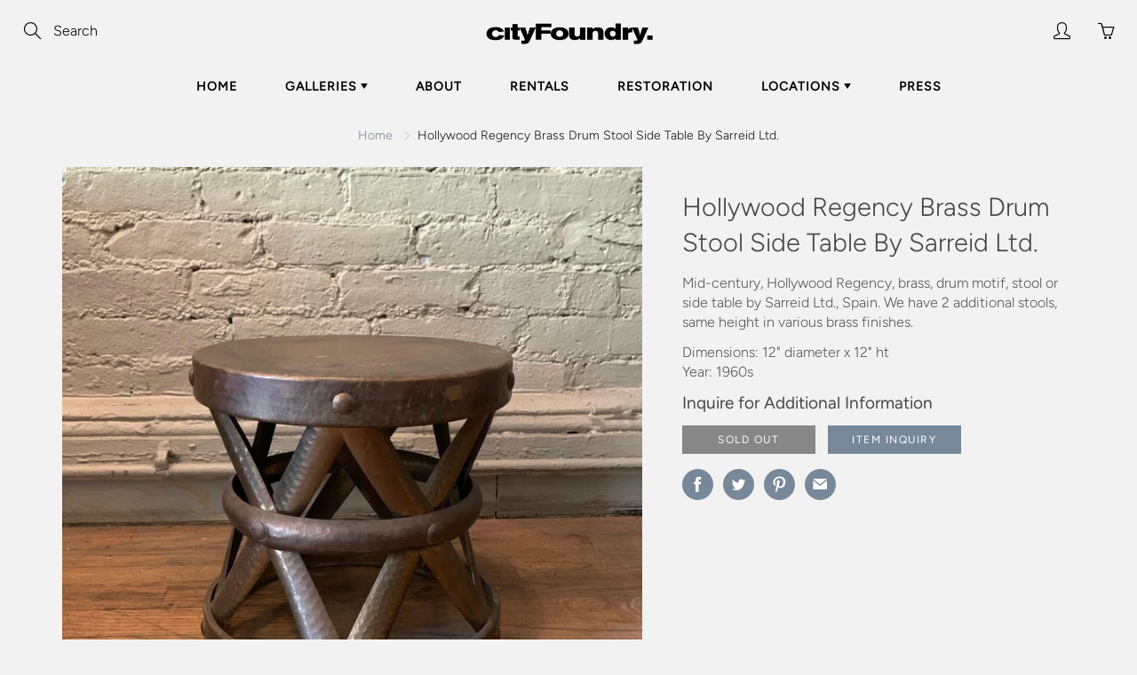

--- FILE ---
content_type: text/html; charset=utf-8
request_url: https://www.cityfoundry.com/products/hollywood-regency-brass-drum-stool-side-table-by-sarreid-ltd
body_size: 20951
content:
<!doctype html>
<!--[if IE 9]> <html class="ie9" lang="en"> <![endif]-->
<!--[if (gt IE 9)|!(IE)]><!--> <html lang="en"> <!--<![endif]-->
  <head>
    <!-- Basic page needs ================================================== -->
    <meta charset="utf-8">
    <meta name="viewport" content="width=device-width, height=device-height, initial-scale=1.0, maximum-scale=1.0">

    <!-- Title and description ================================================== -->
    <title>
      Hollywood Regency Brass Drum Stool Side Table By Sarreid Ltd. &ndash; cityFoundry
    </title>

    
    <meta name="description" content="Mid-century, Hollywood Regency, brass, drum motif, stool or side table by Sarreid Ltd., Spain. We have 2 additional stools, same height in various brass finishes.">
    

    <!-- Helpers ================================================== -->
    <meta property="og:site_name" content="cityFoundry">
<meta property="og:url" content="https://www.cityfoundry.com/products/hollywood-regency-brass-drum-stool-side-table-by-sarreid-ltd">

  <meta property="og:type" content="product">
  <meta property="og:title" content="Hollywood Regency Brass Drum Stool Side Table By Sarreid Ltd.">
  
    <meta property="og:image" content="http://www.cityfoundry.com/cdn/shop/products/IMG_4584_master_4fae9313-af61-42d0-806b-07182746895e_grande.jpg?v=1590075938">
    <meta property="og:image:secure_url" content="https://www.cityfoundry.com/cdn/shop/products/IMG_4584_master_4fae9313-af61-42d0-806b-07182746895e_grande.jpg?v=1590075938">
  
    <meta property="og:image" content="http://www.cityfoundry.com/cdn/shop/products/IMG_4588_master_grande.jpg?v=1590075938">
    <meta property="og:image:secure_url" content="https://www.cityfoundry.com/cdn/shop/products/IMG_4588_master_grande.jpg?v=1590075938">
  
    <meta property="og:image" content="http://www.cityfoundry.com/cdn/shop/products/IMG_4581_master_grande.jpg?v=1590075938">
    <meta property="og:image:secure_url" content="https://www.cityfoundry.com/cdn/shop/products/IMG_4581_master_grande.jpg?v=1590075938">
  
  <meta property="og:price:amount" content="0.00">
  <meta property="og:price:currency" content="USD">
  
  
  	<meta property="og:description" content="Mid-century, Hollywood Regency, brass, drum motif, stool or side table by Sarreid Ltd., Spain. We have 2 additional stools, same height in various brass finishes.">
  
 
  
  	<meta name="twitter:site" content="@cityfoundry">
  
  <meta name="twitter:card" content="summary">
  
    <meta name="twitter:title" content="Hollywood Regency Brass Drum Stool Side Table By Sarreid Ltd.">
    <meta name="twitter:description" content="Mid-century, Hollywood Regency, brass, drum motif, stool or side table by Sarreid Ltd., Spain. We have 2 additional stools, same height in various brass finishes.">
    <meta name="twitter:image" content="https://www.cityfoundry.com/cdn/shop/products/IMG_4584_master_4fae9313-af61-42d0-806b-07182746895e_medium.jpg?v=1590075938">
    <meta name="twitter:image:width" content="240">
    <meta name="twitter:image:height" content="240">
    
    <link rel="canonical" href="https://www.cityfoundry.com/products/hollywood-regency-brass-drum-stool-side-table-by-sarreid-ltd">
    <meta name="theme-color" content="#778899">
    
    <link rel="shortcut icon" href="//www.cityfoundry.com/cdn/shop/files/logo3x_200x_2x_copy_32x32.png?v=1614323193" type="image/png">
  	
    <link href="//www.cityfoundry.com/cdn/shop/t/2/assets/apps.css?v=33307732601068144031553786917" rel="stylesheet" type="text/css" media="all" />
    <link href="//www.cityfoundry.com/cdn/shop/t/2/assets/styles.scss.css?v=69602182283845909611759259314" rel="stylesheet" type="text/css" media="all" />
    
	

    <!-- Header hook for plugins ================================================== -->
    <script>window.performance && window.performance.mark && window.performance.mark('shopify.content_for_header.start');</script><meta id="shopify-digital-wallet" name="shopify-digital-wallet" content="/9388195945/digital_wallets/dialog">
<meta name="shopify-checkout-api-token" content="8bd5c7a2c62940b5878724afdbcad5b2">
<meta id="in-context-paypal-metadata" data-shop-id="9388195945" data-venmo-supported="false" data-environment="production" data-locale="en_US" data-paypal-v4="true" data-currency="USD">
<link rel="alternate" type="application/json+oembed" href="https://www.cityfoundry.com/products/hollywood-regency-brass-drum-stool-side-table-by-sarreid-ltd.oembed">
<script async="async" src="/checkouts/internal/preloads.js?locale=en-US"></script>
<link rel="preconnect" href="https://shop.app" crossorigin="anonymous">
<script async="async" src="https://shop.app/checkouts/internal/preloads.js?locale=en-US&shop_id=9388195945" crossorigin="anonymous"></script>
<script id="apple-pay-shop-capabilities" type="application/json">{"shopId":9388195945,"countryCode":"US","currencyCode":"USD","merchantCapabilities":["supports3DS"],"merchantId":"gid:\/\/shopify\/Shop\/9388195945","merchantName":"cityFoundry","requiredBillingContactFields":["postalAddress","email","phone"],"requiredShippingContactFields":["postalAddress","email","phone"],"shippingType":"shipping","supportedNetworks":["visa","masterCard","amex","discover","elo","jcb"],"total":{"type":"pending","label":"cityFoundry","amount":"1.00"},"shopifyPaymentsEnabled":true,"supportsSubscriptions":true}</script>
<script id="shopify-features" type="application/json">{"accessToken":"8bd5c7a2c62940b5878724afdbcad5b2","betas":["rich-media-storefront-analytics"],"domain":"www.cityfoundry.com","predictiveSearch":true,"shopId":9388195945,"locale":"en"}</script>
<script>var Shopify = Shopify || {};
Shopify.shop = "cityfoundry.myshopify.com";
Shopify.locale = "en";
Shopify.currency = {"active":"USD","rate":"1.0"};
Shopify.country = "US";
Shopify.theme = {"name":"Galleria","id":48099688553,"schema_name":"Galleria","schema_version":"2.0.1","theme_store_id":851,"role":"main"};
Shopify.theme.handle = "null";
Shopify.theme.style = {"id":null,"handle":null};
Shopify.cdnHost = "www.cityfoundry.com/cdn";
Shopify.routes = Shopify.routes || {};
Shopify.routes.root = "/";</script>
<script type="module">!function(o){(o.Shopify=o.Shopify||{}).modules=!0}(window);</script>
<script>!function(o){function n(){var o=[];function n(){o.push(Array.prototype.slice.apply(arguments))}return n.q=o,n}var t=o.Shopify=o.Shopify||{};t.loadFeatures=n(),t.autoloadFeatures=n()}(window);</script>
<script>
  window.ShopifyPay = window.ShopifyPay || {};
  window.ShopifyPay.apiHost = "shop.app\/pay";
  window.ShopifyPay.redirectState = null;
</script>
<script id="shop-js-analytics" type="application/json">{"pageType":"product"}</script>
<script defer="defer" async type="module" src="//www.cityfoundry.com/cdn/shopifycloud/shop-js/modules/v2/client.init-shop-cart-sync_BN7fPSNr.en.esm.js"></script>
<script defer="defer" async type="module" src="//www.cityfoundry.com/cdn/shopifycloud/shop-js/modules/v2/chunk.common_Cbph3Kss.esm.js"></script>
<script defer="defer" async type="module" src="//www.cityfoundry.com/cdn/shopifycloud/shop-js/modules/v2/chunk.modal_DKumMAJ1.esm.js"></script>
<script type="module">
  await import("//www.cityfoundry.com/cdn/shopifycloud/shop-js/modules/v2/client.init-shop-cart-sync_BN7fPSNr.en.esm.js");
await import("//www.cityfoundry.com/cdn/shopifycloud/shop-js/modules/v2/chunk.common_Cbph3Kss.esm.js");
await import("//www.cityfoundry.com/cdn/shopifycloud/shop-js/modules/v2/chunk.modal_DKumMAJ1.esm.js");

  window.Shopify.SignInWithShop?.initShopCartSync?.({"fedCMEnabled":true,"windoidEnabled":true});

</script>
<script>
  window.Shopify = window.Shopify || {};
  if (!window.Shopify.featureAssets) window.Shopify.featureAssets = {};
  window.Shopify.featureAssets['shop-js'] = {"shop-cart-sync":["modules/v2/client.shop-cart-sync_CJVUk8Jm.en.esm.js","modules/v2/chunk.common_Cbph3Kss.esm.js","modules/v2/chunk.modal_DKumMAJ1.esm.js"],"init-fed-cm":["modules/v2/client.init-fed-cm_7Fvt41F4.en.esm.js","modules/v2/chunk.common_Cbph3Kss.esm.js","modules/v2/chunk.modal_DKumMAJ1.esm.js"],"init-shop-email-lookup-coordinator":["modules/v2/client.init-shop-email-lookup-coordinator_Cc088_bR.en.esm.js","modules/v2/chunk.common_Cbph3Kss.esm.js","modules/v2/chunk.modal_DKumMAJ1.esm.js"],"init-windoid":["modules/v2/client.init-windoid_hPopwJRj.en.esm.js","modules/v2/chunk.common_Cbph3Kss.esm.js","modules/v2/chunk.modal_DKumMAJ1.esm.js"],"shop-button":["modules/v2/client.shop-button_B0jaPSNF.en.esm.js","modules/v2/chunk.common_Cbph3Kss.esm.js","modules/v2/chunk.modal_DKumMAJ1.esm.js"],"shop-cash-offers":["modules/v2/client.shop-cash-offers_DPIskqss.en.esm.js","modules/v2/chunk.common_Cbph3Kss.esm.js","modules/v2/chunk.modal_DKumMAJ1.esm.js"],"shop-toast-manager":["modules/v2/client.shop-toast-manager_CK7RT69O.en.esm.js","modules/v2/chunk.common_Cbph3Kss.esm.js","modules/v2/chunk.modal_DKumMAJ1.esm.js"],"init-shop-cart-sync":["modules/v2/client.init-shop-cart-sync_BN7fPSNr.en.esm.js","modules/v2/chunk.common_Cbph3Kss.esm.js","modules/v2/chunk.modal_DKumMAJ1.esm.js"],"init-customer-accounts-sign-up":["modules/v2/client.init-customer-accounts-sign-up_CfPf4CXf.en.esm.js","modules/v2/client.shop-login-button_DeIztwXF.en.esm.js","modules/v2/chunk.common_Cbph3Kss.esm.js","modules/v2/chunk.modal_DKumMAJ1.esm.js"],"pay-button":["modules/v2/client.pay-button_CgIwFSYN.en.esm.js","modules/v2/chunk.common_Cbph3Kss.esm.js","modules/v2/chunk.modal_DKumMAJ1.esm.js"],"init-customer-accounts":["modules/v2/client.init-customer-accounts_DQ3x16JI.en.esm.js","modules/v2/client.shop-login-button_DeIztwXF.en.esm.js","modules/v2/chunk.common_Cbph3Kss.esm.js","modules/v2/chunk.modal_DKumMAJ1.esm.js"],"avatar":["modules/v2/client.avatar_BTnouDA3.en.esm.js"],"init-shop-for-new-customer-accounts":["modules/v2/client.init-shop-for-new-customer-accounts_CsZy_esa.en.esm.js","modules/v2/client.shop-login-button_DeIztwXF.en.esm.js","modules/v2/chunk.common_Cbph3Kss.esm.js","modules/v2/chunk.modal_DKumMAJ1.esm.js"],"shop-follow-button":["modules/v2/client.shop-follow-button_BRMJjgGd.en.esm.js","modules/v2/chunk.common_Cbph3Kss.esm.js","modules/v2/chunk.modal_DKumMAJ1.esm.js"],"checkout-modal":["modules/v2/client.checkout-modal_B9Drz_yf.en.esm.js","modules/v2/chunk.common_Cbph3Kss.esm.js","modules/v2/chunk.modal_DKumMAJ1.esm.js"],"shop-login-button":["modules/v2/client.shop-login-button_DeIztwXF.en.esm.js","modules/v2/chunk.common_Cbph3Kss.esm.js","modules/v2/chunk.modal_DKumMAJ1.esm.js"],"lead-capture":["modules/v2/client.lead-capture_DXYzFM3R.en.esm.js","modules/v2/chunk.common_Cbph3Kss.esm.js","modules/v2/chunk.modal_DKumMAJ1.esm.js"],"shop-login":["modules/v2/client.shop-login_CA5pJqmO.en.esm.js","modules/v2/chunk.common_Cbph3Kss.esm.js","modules/v2/chunk.modal_DKumMAJ1.esm.js"],"payment-terms":["modules/v2/client.payment-terms_BxzfvcZJ.en.esm.js","modules/v2/chunk.common_Cbph3Kss.esm.js","modules/v2/chunk.modal_DKumMAJ1.esm.js"]};
</script>
<script>(function() {
  var isLoaded = false;
  function asyncLoad() {
    if (isLoaded) return;
    isLoaded = true;
    var urls = ["https:\/\/chimpstatic.com\/mcjs-connected\/js\/users\/502205493c9ddb180a70458ca\/00f53c6b5ec727b92e727945d.js?shop=cityfoundry.myshopify.com","https:\/\/cdn.nfcube.com\/instafeed-e296cb3750d82948314faf45d9f68639.js?shop=cityfoundry.myshopify.com"];
    for (var i = 0; i < urls.length; i++) {
      var s = document.createElement('script');
      s.type = 'text/javascript';
      s.async = true;
      s.src = urls[i];
      var x = document.getElementsByTagName('script')[0];
      x.parentNode.insertBefore(s, x);
    }
  };
  if(window.attachEvent) {
    window.attachEvent('onload', asyncLoad);
  } else {
    window.addEventListener('load', asyncLoad, false);
  }
})();</script>
<script id="__st">var __st={"a":9388195945,"offset":-18000,"reqid":"e04a3752-80e5-40c7-9214-81adfa65443b-1770079556","pageurl":"www.cityfoundry.com\/products\/hollywood-regency-brass-drum-stool-side-table-by-sarreid-ltd","u":"92b6f1f00c9a","p":"product","rtyp":"product","rid":4667603550313};</script>
<script>window.ShopifyPaypalV4VisibilityTracking = true;</script>
<script id="captcha-bootstrap">!function(){'use strict';const t='contact',e='account',n='new_comment',o=[[t,t],['blogs',n],['comments',n],[t,'customer']],c=[[e,'customer_login'],[e,'guest_login'],[e,'recover_customer_password'],[e,'create_customer']],r=t=>t.map((([t,e])=>`form[action*='/${t}']:not([data-nocaptcha='true']) input[name='form_type'][value='${e}']`)).join(','),a=t=>()=>t?[...document.querySelectorAll(t)].map((t=>t.form)):[];function s(){const t=[...o],e=r(t);return a(e)}const i='password',u='form_key',d=['recaptcha-v3-token','g-recaptcha-response','h-captcha-response',i],f=()=>{try{return window.sessionStorage}catch{return}},m='__shopify_v',_=t=>t.elements[u];function p(t,e,n=!1){try{const o=window.sessionStorage,c=JSON.parse(o.getItem(e)),{data:r}=function(t){const{data:e,action:n}=t;return t[m]||n?{data:e,action:n}:{data:t,action:n}}(c);for(const[e,n]of Object.entries(r))t.elements[e]&&(t.elements[e].value=n);n&&o.removeItem(e)}catch(o){console.error('form repopulation failed',{error:o})}}const l='form_type',E='cptcha';function T(t){t.dataset[E]=!0}const w=window,h=w.document,L='Shopify',v='ce_forms',y='captcha';let A=!1;((t,e)=>{const n=(g='f06e6c50-85a8-45c8-87d0-21a2b65856fe',I='https://cdn.shopify.com/shopifycloud/storefront-forms-hcaptcha/ce_storefront_forms_captcha_hcaptcha.v1.5.2.iife.js',D={infoText:'Protected by hCaptcha',privacyText:'Privacy',termsText:'Terms'},(t,e,n)=>{const o=w[L][v],c=o.bindForm;if(c)return c(t,g,e,D).then(n);var r;o.q.push([[t,g,e,D],n]),r=I,A||(h.body.append(Object.assign(h.createElement('script'),{id:'captcha-provider',async:!0,src:r})),A=!0)});var g,I,D;w[L]=w[L]||{},w[L][v]=w[L][v]||{},w[L][v].q=[],w[L][y]=w[L][y]||{},w[L][y].protect=function(t,e){n(t,void 0,e),T(t)},Object.freeze(w[L][y]),function(t,e,n,w,h,L){const[v,y,A,g]=function(t,e,n){const i=e?o:[],u=t?c:[],d=[...i,...u],f=r(d),m=r(i),_=r(d.filter((([t,e])=>n.includes(e))));return[a(f),a(m),a(_),s()]}(w,h,L),I=t=>{const e=t.target;return e instanceof HTMLFormElement?e:e&&e.form},D=t=>v().includes(t);t.addEventListener('submit',(t=>{const e=I(t);if(!e)return;const n=D(e)&&!e.dataset.hcaptchaBound&&!e.dataset.recaptchaBound,o=_(e),c=g().includes(e)&&(!o||!o.value);(n||c)&&t.preventDefault(),c&&!n&&(function(t){try{if(!f())return;!function(t){const e=f();if(!e)return;const n=_(t);if(!n)return;const o=n.value;o&&e.removeItem(o)}(t);const e=Array.from(Array(32),(()=>Math.random().toString(36)[2])).join('');!function(t,e){_(t)||t.append(Object.assign(document.createElement('input'),{type:'hidden',name:u})),t.elements[u].value=e}(t,e),function(t,e){const n=f();if(!n)return;const o=[...t.querySelectorAll(`input[type='${i}']`)].map((({name:t})=>t)),c=[...d,...o],r={};for(const[a,s]of new FormData(t).entries())c.includes(a)||(r[a]=s);n.setItem(e,JSON.stringify({[m]:1,action:t.action,data:r}))}(t,e)}catch(e){console.error('failed to persist form',e)}}(e),e.submit())}));const S=(t,e)=>{t&&!t.dataset[E]&&(n(t,e.some((e=>e===t))),T(t))};for(const o of['focusin','change'])t.addEventListener(o,(t=>{const e=I(t);D(e)&&S(e,y())}));const B=e.get('form_key'),M=e.get(l),P=B&&M;t.addEventListener('DOMContentLoaded',(()=>{const t=y();if(P)for(const e of t)e.elements[l].value===M&&p(e,B);[...new Set([...A(),...v().filter((t=>'true'===t.dataset.shopifyCaptcha))])].forEach((e=>S(e,t)))}))}(h,new URLSearchParams(w.location.search),n,t,e,['guest_login'])})(!0,!0)}();</script>
<script integrity="sha256-4kQ18oKyAcykRKYeNunJcIwy7WH5gtpwJnB7kiuLZ1E=" data-source-attribution="shopify.loadfeatures" defer="defer" src="//www.cityfoundry.com/cdn/shopifycloud/storefront/assets/storefront/load_feature-a0a9edcb.js" crossorigin="anonymous"></script>
<script crossorigin="anonymous" defer="defer" src="//www.cityfoundry.com/cdn/shopifycloud/storefront/assets/shopify_pay/storefront-65b4c6d7.js?v=20250812"></script>
<script data-source-attribution="shopify.dynamic_checkout.dynamic.init">var Shopify=Shopify||{};Shopify.PaymentButton=Shopify.PaymentButton||{isStorefrontPortableWallets:!0,init:function(){window.Shopify.PaymentButton.init=function(){};var t=document.createElement("script");t.src="https://www.cityfoundry.com/cdn/shopifycloud/portable-wallets/latest/portable-wallets.en.js",t.type="module",document.head.appendChild(t)}};
</script>
<script data-source-attribution="shopify.dynamic_checkout.buyer_consent">
  function portableWalletsHideBuyerConsent(e){var t=document.getElementById("shopify-buyer-consent"),n=document.getElementById("shopify-subscription-policy-button");t&&n&&(t.classList.add("hidden"),t.setAttribute("aria-hidden","true"),n.removeEventListener("click",e))}function portableWalletsShowBuyerConsent(e){var t=document.getElementById("shopify-buyer-consent"),n=document.getElementById("shopify-subscription-policy-button");t&&n&&(t.classList.remove("hidden"),t.removeAttribute("aria-hidden"),n.addEventListener("click",e))}window.Shopify?.PaymentButton&&(window.Shopify.PaymentButton.hideBuyerConsent=portableWalletsHideBuyerConsent,window.Shopify.PaymentButton.showBuyerConsent=portableWalletsShowBuyerConsent);
</script>
<script data-source-attribution="shopify.dynamic_checkout.cart.bootstrap">document.addEventListener("DOMContentLoaded",(function(){function t(){return document.querySelector("shopify-accelerated-checkout-cart, shopify-accelerated-checkout")}if(t())Shopify.PaymentButton.init();else{new MutationObserver((function(e,n){t()&&(Shopify.PaymentButton.init(),n.disconnect())})).observe(document.body,{childList:!0,subtree:!0})}}));
</script>
<link id="shopify-accelerated-checkout-styles" rel="stylesheet" media="screen" href="https://www.cityfoundry.com/cdn/shopifycloud/portable-wallets/latest/accelerated-checkout-backwards-compat.css" crossorigin="anonymous">
<style id="shopify-accelerated-checkout-cart">
        #shopify-buyer-consent {
  margin-top: 1em;
  display: inline-block;
  width: 100%;
}

#shopify-buyer-consent.hidden {
  display: none;
}

#shopify-subscription-policy-button {
  background: none;
  border: none;
  padding: 0;
  text-decoration: underline;
  font-size: inherit;
  cursor: pointer;
}

#shopify-subscription-policy-button::before {
  box-shadow: none;
}

      </style>

<script>window.performance && window.performance.mark && window.performance.mark('shopify.content_for_header.end');</script>

    <!--[if lt IE 9]>
		<script src="//html5shiv.googlecode.com/svn/trunk/html5.js" type="text/javascript"></script>
	<![endif]-->

     <!--[if (lte IE 9) ]><script src="//www.cityfoundry.com/cdn/shop/t/2/assets/match-media.min.js?v=22265819453975888031553786920" type="text/javascript"></script><![endif]-->

  


    <!-- Theme Global App JS ================================================== -->
    <script>
      var theme = {
        strings: {
          addToCart: "Add to cart",
          soldOut: "Sold out",
          unavailable: "Unavailable",
          showMore: "Show More",
          showLess: "Show Less"
        },
        moneyFormat: "${{amount}}"
      }
      function initScroll(sectionId) {

        document.addEventListener('shopify:section:select', fireOnSectionSelect);
        document.addEventListener('shopify:section:reorder', fireOnSectionSelect);

        window.addEventListener("load", fireOnLoad);


        function fireOnSectionSelect(e) {
          if(e.detail.sectionId === sectionId) {
            setScoll(e.detail.sectionId);
          }
        }

        function fireOnLoad() {
          setScoll(sectionId);
        }


        function setScoll(sectionId) {

          var current = document.getElementById("shopify-section-" + sectionId),
              scroller = document.getElementById("scroll-indicator-" + sectionId);


          if(current.previousElementSibling === null) {
            scroller.style.display = "block";
            scroller.onclick = function(e) {
              e.preventDefault();
              current.nextElementSibling.scrollIntoView({ behavior: 'smooth', block: 'start' });
            };
          }
        }
      }
    </script>

      <noscript>
        <style>
          .product-thumb-img-wrap img:nth-child(2),
          .swiper-slide img:nth-child(2),
          .blog_image_overlay img:nth-child(2),
          .blog-post img:nth-child(2){
            display:none !important;
          }
        </style>
      </noscript>

  <link href="https://monorail-edge.shopifysvc.com" rel="dns-prefetch">
<script>(function(){if ("sendBeacon" in navigator && "performance" in window) {try {var session_token_from_headers = performance.getEntriesByType('navigation')[0].serverTiming.find(x => x.name == '_s').description;} catch {var session_token_from_headers = undefined;}var session_cookie_matches = document.cookie.match(/_shopify_s=([^;]*)/);var session_token_from_cookie = session_cookie_matches && session_cookie_matches.length === 2 ? session_cookie_matches[1] : "";var session_token = session_token_from_headers || session_token_from_cookie || "";function handle_abandonment_event(e) {var entries = performance.getEntries().filter(function(entry) {return /monorail-edge.shopifysvc.com/.test(entry.name);});if (!window.abandonment_tracked && entries.length === 0) {window.abandonment_tracked = true;var currentMs = Date.now();var navigation_start = performance.timing.navigationStart;var payload = {shop_id: 9388195945,url: window.location.href,navigation_start,duration: currentMs - navigation_start,session_token,page_type: "product"};window.navigator.sendBeacon("https://monorail-edge.shopifysvc.com/v1/produce", JSON.stringify({schema_id: "online_store_buyer_site_abandonment/1.1",payload: payload,metadata: {event_created_at_ms: currentMs,event_sent_at_ms: currentMs}}));}}window.addEventListener('pagehide', handle_abandonment_event);}}());</script>
<script id="web-pixels-manager-setup">(function e(e,d,r,n,o){if(void 0===o&&(o={}),!Boolean(null===(a=null===(i=window.Shopify)||void 0===i?void 0:i.analytics)||void 0===a?void 0:a.replayQueue)){var i,a;window.Shopify=window.Shopify||{};var t=window.Shopify;t.analytics=t.analytics||{};var s=t.analytics;s.replayQueue=[],s.publish=function(e,d,r){return s.replayQueue.push([e,d,r]),!0};try{self.performance.mark("wpm:start")}catch(e){}var l=function(){var e={modern:/Edge?\/(1{2}[4-9]|1[2-9]\d|[2-9]\d{2}|\d{4,})\.\d+(\.\d+|)|Firefox\/(1{2}[4-9]|1[2-9]\d|[2-9]\d{2}|\d{4,})\.\d+(\.\d+|)|Chrom(ium|e)\/(9{2}|\d{3,})\.\d+(\.\d+|)|(Maci|X1{2}).+ Version\/(15\.\d+|(1[6-9]|[2-9]\d|\d{3,})\.\d+)([,.]\d+|)( \(\w+\)|)( Mobile\/\w+|) Safari\/|Chrome.+OPR\/(9{2}|\d{3,})\.\d+\.\d+|(CPU[ +]OS|iPhone[ +]OS|CPU[ +]iPhone|CPU IPhone OS|CPU iPad OS)[ +]+(15[._]\d+|(1[6-9]|[2-9]\d|\d{3,})[._]\d+)([._]\d+|)|Android:?[ /-](13[3-9]|1[4-9]\d|[2-9]\d{2}|\d{4,})(\.\d+|)(\.\d+|)|Android.+Firefox\/(13[5-9]|1[4-9]\d|[2-9]\d{2}|\d{4,})\.\d+(\.\d+|)|Android.+Chrom(ium|e)\/(13[3-9]|1[4-9]\d|[2-9]\d{2}|\d{4,})\.\d+(\.\d+|)|SamsungBrowser\/([2-9]\d|\d{3,})\.\d+/,legacy:/Edge?\/(1[6-9]|[2-9]\d|\d{3,})\.\d+(\.\d+|)|Firefox\/(5[4-9]|[6-9]\d|\d{3,})\.\d+(\.\d+|)|Chrom(ium|e)\/(5[1-9]|[6-9]\d|\d{3,})\.\d+(\.\d+|)([\d.]+$|.*Safari\/(?![\d.]+ Edge\/[\d.]+$))|(Maci|X1{2}).+ Version\/(10\.\d+|(1[1-9]|[2-9]\d|\d{3,})\.\d+)([,.]\d+|)( \(\w+\)|)( Mobile\/\w+|) Safari\/|Chrome.+OPR\/(3[89]|[4-9]\d|\d{3,})\.\d+\.\d+|(CPU[ +]OS|iPhone[ +]OS|CPU[ +]iPhone|CPU IPhone OS|CPU iPad OS)[ +]+(10[._]\d+|(1[1-9]|[2-9]\d|\d{3,})[._]\d+)([._]\d+|)|Android:?[ /-](13[3-9]|1[4-9]\d|[2-9]\d{2}|\d{4,})(\.\d+|)(\.\d+|)|Mobile Safari.+OPR\/([89]\d|\d{3,})\.\d+\.\d+|Android.+Firefox\/(13[5-9]|1[4-9]\d|[2-9]\d{2}|\d{4,})\.\d+(\.\d+|)|Android.+Chrom(ium|e)\/(13[3-9]|1[4-9]\d|[2-9]\d{2}|\d{4,})\.\d+(\.\d+|)|Android.+(UC? ?Browser|UCWEB|U3)[ /]?(15\.([5-9]|\d{2,})|(1[6-9]|[2-9]\d|\d{3,})\.\d+)\.\d+|SamsungBrowser\/(5\.\d+|([6-9]|\d{2,})\.\d+)|Android.+MQ{2}Browser\/(14(\.(9|\d{2,})|)|(1[5-9]|[2-9]\d|\d{3,})(\.\d+|))(\.\d+|)|K[Aa][Ii]OS\/(3\.\d+|([4-9]|\d{2,})\.\d+)(\.\d+|)/},d=e.modern,r=e.legacy,n=navigator.userAgent;return n.match(d)?"modern":n.match(r)?"legacy":"unknown"}(),u="modern"===l?"modern":"legacy",c=(null!=n?n:{modern:"",legacy:""})[u],f=function(e){return[e.baseUrl,"/wpm","/b",e.hashVersion,"modern"===e.buildTarget?"m":"l",".js"].join("")}({baseUrl:d,hashVersion:r,buildTarget:u}),m=function(e){var d=e.version,r=e.bundleTarget,n=e.surface,o=e.pageUrl,i=e.monorailEndpoint;return{emit:function(e){var a=e.status,t=e.errorMsg,s=(new Date).getTime(),l=JSON.stringify({metadata:{event_sent_at_ms:s},events:[{schema_id:"web_pixels_manager_load/3.1",payload:{version:d,bundle_target:r,page_url:o,status:a,surface:n,error_msg:t},metadata:{event_created_at_ms:s}}]});if(!i)return console&&console.warn&&console.warn("[Web Pixels Manager] No Monorail endpoint provided, skipping logging."),!1;try{return self.navigator.sendBeacon.bind(self.navigator)(i,l)}catch(e){}var u=new XMLHttpRequest;try{return u.open("POST",i,!0),u.setRequestHeader("Content-Type","text/plain"),u.send(l),!0}catch(e){return console&&console.warn&&console.warn("[Web Pixels Manager] Got an unhandled error while logging to Monorail."),!1}}}}({version:r,bundleTarget:l,surface:e.surface,pageUrl:self.location.href,monorailEndpoint:e.monorailEndpoint});try{o.browserTarget=l,function(e){var d=e.src,r=e.async,n=void 0===r||r,o=e.onload,i=e.onerror,a=e.sri,t=e.scriptDataAttributes,s=void 0===t?{}:t,l=document.createElement("script"),u=document.querySelector("head"),c=document.querySelector("body");if(l.async=n,l.src=d,a&&(l.integrity=a,l.crossOrigin="anonymous"),s)for(var f in s)if(Object.prototype.hasOwnProperty.call(s,f))try{l.dataset[f]=s[f]}catch(e){}if(o&&l.addEventListener("load",o),i&&l.addEventListener("error",i),u)u.appendChild(l);else{if(!c)throw new Error("Did not find a head or body element to append the script");c.appendChild(l)}}({src:f,async:!0,onload:function(){if(!function(){var e,d;return Boolean(null===(d=null===(e=window.Shopify)||void 0===e?void 0:e.analytics)||void 0===d?void 0:d.initialized)}()){var d=window.webPixelsManager.init(e)||void 0;if(d){var r=window.Shopify.analytics;r.replayQueue.forEach((function(e){var r=e[0],n=e[1],o=e[2];d.publishCustomEvent(r,n,o)})),r.replayQueue=[],r.publish=d.publishCustomEvent,r.visitor=d.visitor,r.initialized=!0}}},onerror:function(){return m.emit({status:"failed",errorMsg:"".concat(f," has failed to load")})},sri:function(e){var d=/^sha384-[A-Za-z0-9+/=]+$/;return"string"==typeof e&&d.test(e)}(c)?c:"",scriptDataAttributes:o}),m.emit({status:"loading"})}catch(e){m.emit({status:"failed",errorMsg:(null==e?void 0:e.message)||"Unknown error"})}}})({shopId: 9388195945,storefrontBaseUrl: "https://www.cityfoundry.com",extensionsBaseUrl: "https://extensions.shopifycdn.com/cdn/shopifycloud/web-pixels-manager",monorailEndpoint: "https://monorail-edge.shopifysvc.com/unstable/produce_batch",surface: "storefront-renderer",enabledBetaFlags: ["2dca8a86"],webPixelsConfigList: [{"id":"120029289","configuration":"{\"pixel_id\":\"4011723172195813\",\"pixel_type\":\"facebook_pixel\",\"metaapp_system_user_token\":\"-\"}","eventPayloadVersion":"v1","runtimeContext":"OPEN","scriptVersion":"ca16bc87fe92b6042fbaa3acc2fbdaa6","type":"APP","apiClientId":2329312,"privacyPurposes":["ANALYTICS","MARKETING","SALE_OF_DATA"],"dataSharingAdjustments":{"protectedCustomerApprovalScopes":["read_customer_address","read_customer_email","read_customer_name","read_customer_personal_data","read_customer_phone"]}},{"id":"65273961","eventPayloadVersion":"v1","runtimeContext":"LAX","scriptVersion":"1","type":"CUSTOM","privacyPurposes":["ANALYTICS"],"name":"Google Analytics tag (migrated)"},{"id":"shopify-app-pixel","configuration":"{}","eventPayloadVersion":"v1","runtimeContext":"STRICT","scriptVersion":"0450","apiClientId":"shopify-pixel","type":"APP","privacyPurposes":["ANALYTICS","MARKETING"]},{"id":"shopify-custom-pixel","eventPayloadVersion":"v1","runtimeContext":"LAX","scriptVersion":"0450","apiClientId":"shopify-pixel","type":"CUSTOM","privacyPurposes":["ANALYTICS","MARKETING"]}],isMerchantRequest: false,initData: {"shop":{"name":"cityFoundry","paymentSettings":{"currencyCode":"USD"},"myshopifyDomain":"cityfoundry.myshopify.com","countryCode":"US","storefrontUrl":"https:\/\/www.cityfoundry.com"},"customer":null,"cart":null,"checkout":null,"productVariants":[{"price":{"amount":0.0,"currencyCode":"USD"},"product":{"title":"Hollywood Regency Brass Drum Stool Side Table By Sarreid Ltd.","vendor":"cityFoundry","id":"4667603550313","untranslatedTitle":"Hollywood Regency Brass Drum Stool Side Table By Sarreid Ltd.","url":"\/products\/hollywood-regency-brass-drum-stool-side-table-by-sarreid-ltd","type":""},"id":"32421635391593","image":{"src":"\/\/www.cityfoundry.com\/cdn\/shop\/products\/IMG_4584_master_4fae9313-af61-42d0-806b-07182746895e.jpg?v=1590075938"},"sku":"","title":"Default Title","untranslatedTitle":"Default Title"}],"purchasingCompany":null},},"https://www.cityfoundry.com/cdn","3918e4e0wbf3ac3cepc5707306mb02b36c6",{"modern":"","legacy":""},{"shopId":"9388195945","storefrontBaseUrl":"https:\/\/www.cityfoundry.com","extensionBaseUrl":"https:\/\/extensions.shopifycdn.com\/cdn\/shopifycloud\/web-pixels-manager","surface":"storefront-renderer","enabledBetaFlags":"[\"2dca8a86\"]","isMerchantRequest":"false","hashVersion":"3918e4e0wbf3ac3cepc5707306mb02b36c6","publish":"custom","events":"[[\"page_viewed\",{}],[\"product_viewed\",{\"productVariant\":{\"price\":{\"amount\":0.0,\"currencyCode\":\"USD\"},\"product\":{\"title\":\"Hollywood Regency Brass Drum Stool Side Table By Sarreid Ltd.\",\"vendor\":\"cityFoundry\",\"id\":\"4667603550313\",\"untranslatedTitle\":\"Hollywood Regency Brass Drum Stool Side Table By Sarreid Ltd.\",\"url\":\"\/products\/hollywood-regency-brass-drum-stool-side-table-by-sarreid-ltd\",\"type\":\"\"},\"id\":\"32421635391593\",\"image\":{\"src\":\"\/\/www.cityfoundry.com\/cdn\/shop\/products\/IMG_4584_master_4fae9313-af61-42d0-806b-07182746895e.jpg?v=1590075938\"},\"sku\":\"\",\"title\":\"Default Title\",\"untranslatedTitle\":\"Default Title\"}}]]"});</script><script>
  window.ShopifyAnalytics = window.ShopifyAnalytics || {};
  window.ShopifyAnalytics.meta = window.ShopifyAnalytics.meta || {};
  window.ShopifyAnalytics.meta.currency = 'USD';
  var meta = {"product":{"id":4667603550313,"gid":"gid:\/\/shopify\/Product\/4667603550313","vendor":"cityFoundry","type":"","handle":"hollywood-regency-brass-drum-stool-side-table-by-sarreid-ltd","variants":[{"id":32421635391593,"price":0,"name":"Hollywood Regency Brass Drum Stool Side Table By Sarreid Ltd.","public_title":null,"sku":""}],"remote":false},"page":{"pageType":"product","resourceType":"product","resourceId":4667603550313,"requestId":"e04a3752-80e5-40c7-9214-81adfa65443b-1770079556"}};
  for (var attr in meta) {
    window.ShopifyAnalytics.meta[attr] = meta[attr];
  }
</script>
<script class="analytics">
  (function () {
    var customDocumentWrite = function(content) {
      var jquery = null;

      if (window.jQuery) {
        jquery = window.jQuery;
      } else if (window.Checkout && window.Checkout.$) {
        jquery = window.Checkout.$;
      }

      if (jquery) {
        jquery('body').append(content);
      }
    };

    var hasLoggedConversion = function(token) {
      if (token) {
        return document.cookie.indexOf('loggedConversion=' + token) !== -1;
      }
      return false;
    }

    var setCookieIfConversion = function(token) {
      if (token) {
        var twoMonthsFromNow = new Date(Date.now());
        twoMonthsFromNow.setMonth(twoMonthsFromNow.getMonth() + 2);

        document.cookie = 'loggedConversion=' + token + '; expires=' + twoMonthsFromNow;
      }
    }

    var trekkie = window.ShopifyAnalytics.lib = window.trekkie = window.trekkie || [];
    if (trekkie.integrations) {
      return;
    }
    trekkie.methods = [
      'identify',
      'page',
      'ready',
      'track',
      'trackForm',
      'trackLink'
    ];
    trekkie.factory = function(method) {
      return function() {
        var args = Array.prototype.slice.call(arguments);
        args.unshift(method);
        trekkie.push(args);
        return trekkie;
      };
    };
    for (var i = 0; i < trekkie.methods.length; i++) {
      var key = trekkie.methods[i];
      trekkie[key] = trekkie.factory(key);
    }
    trekkie.load = function(config) {
      trekkie.config = config || {};
      trekkie.config.initialDocumentCookie = document.cookie;
      var first = document.getElementsByTagName('script')[0];
      var script = document.createElement('script');
      script.type = 'text/javascript';
      script.onerror = function(e) {
        var scriptFallback = document.createElement('script');
        scriptFallback.type = 'text/javascript';
        scriptFallback.onerror = function(error) {
                var Monorail = {
      produce: function produce(monorailDomain, schemaId, payload) {
        var currentMs = new Date().getTime();
        var event = {
          schema_id: schemaId,
          payload: payload,
          metadata: {
            event_created_at_ms: currentMs,
            event_sent_at_ms: currentMs
          }
        };
        return Monorail.sendRequest("https://" + monorailDomain + "/v1/produce", JSON.stringify(event));
      },
      sendRequest: function sendRequest(endpointUrl, payload) {
        // Try the sendBeacon API
        if (window && window.navigator && typeof window.navigator.sendBeacon === 'function' && typeof window.Blob === 'function' && !Monorail.isIos12()) {
          var blobData = new window.Blob([payload], {
            type: 'text/plain'
          });

          if (window.navigator.sendBeacon(endpointUrl, blobData)) {
            return true;
          } // sendBeacon was not successful

        } // XHR beacon

        var xhr = new XMLHttpRequest();

        try {
          xhr.open('POST', endpointUrl);
          xhr.setRequestHeader('Content-Type', 'text/plain');
          xhr.send(payload);
        } catch (e) {
          console.log(e);
        }

        return false;
      },
      isIos12: function isIos12() {
        return window.navigator.userAgent.lastIndexOf('iPhone; CPU iPhone OS 12_') !== -1 || window.navigator.userAgent.lastIndexOf('iPad; CPU OS 12_') !== -1;
      }
    };
    Monorail.produce('monorail-edge.shopifysvc.com',
      'trekkie_storefront_load_errors/1.1',
      {shop_id: 9388195945,
      theme_id: 48099688553,
      app_name: "storefront",
      context_url: window.location.href,
      source_url: "//www.cityfoundry.com/cdn/s/trekkie.storefront.79098466c851f41c92951ae7d219bd75d823e9dd.min.js"});

        };
        scriptFallback.async = true;
        scriptFallback.src = '//www.cityfoundry.com/cdn/s/trekkie.storefront.79098466c851f41c92951ae7d219bd75d823e9dd.min.js';
        first.parentNode.insertBefore(scriptFallback, first);
      };
      script.async = true;
      script.src = '//www.cityfoundry.com/cdn/s/trekkie.storefront.79098466c851f41c92951ae7d219bd75d823e9dd.min.js';
      first.parentNode.insertBefore(script, first);
    };
    trekkie.load(
      {"Trekkie":{"appName":"storefront","development":false,"defaultAttributes":{"shopId":9388195945,"isMerchantRequest":null,"themeId":48099688553,"themeCityHash":"13519491494920440300","contentLanguage":"en","currency":"USD","eventMetadataId":"d7c54d59-c5e9-41c4-9ca8-3ff17611aaf0"},"isServerSideCookieWritingEnabled":true,"monorailRegion":"shop_domain","enabledBetaFlags":["65f19447","b5387b81"]},"Session Attribution":{},"S2S":{"facebookCapiEnabled":false,"source":"trekkie-storefront-renderer","apiClientId":580111}}
    );

    var loaded = false;
    trekkie.ready(function() {
      if (loaded) return;
      loaded = true;

      window.ShopifyAnalytics.lib = window.trekkie;

      var originalDocumentWrite = document.write;
      document.write = customDocumentWrite;
      try { window.ShopifyAnalytics.merchantGoogleAnalytics.call(this); } catch(error) {};
      document.write = originalDocumentWrite;

      window.ShopifyAnalytics.lib.page(null,{"pageType":"product","resourceType":"product","resourceId":4667603550313,"requestId":"e04a3752-80e5-40c7-9214-81adfa65443b-1770079556","shopifyEmitted":true});

      var match = window.location.pathname.match(/checkouts\/(.+)\/(thank_you|post_purchase)/)
      var token = match? match[1]: undefined;
      if (!hasLoggedConversion(token)) {
        setCookieIfConversion(token);
        window.ShopifyAnalytics.lib.track("Viewed Product",{"currency":"USD","variantId":32421635391593,"productId":4667603550313,"productGid":"gid:\/\/shopify\/Product\/4667603550313","name":"Hollywood Regency Brass Drum Stool Side Table By Sarreid Ltd.","price":"0.00","sku":"","brand":"cityFoundry","variant":null,"category":"","nonInteraction":true,"remote":false},undefined,undefined,{"shopifyEmitted":true});
      window.ShopifyAnalytics.lib.track("monorail:\/\/trekkie_storefront_viewed_product\/1.1",{"currency":"USD","variantId":32421635391593,"productId":4667603550313,"productGid":"gid:\/\/shopify\/Product\/4667603550313","name":"Hollywood Regency Brass Drum Stool Side Table By Sarreid Ltd.","price":"0.00","sku":"","brand":"cityFoundry","variant":null,"category":"","nonInteraction":true,"remote":false,"referer":"https:\/\/www.cityfoundry.com\/products\/hollywood-regency-brass-drum-stool-side-table-by-sarreid-ltd"});
      }
    });


        var eventsListenerScript = document.createElement('script');
        eventsListenerScript.async = true;
        eventsListenerScript.src = "//www.cityfoundry.com/cdn/shopifycloud/storefront/assets/shop_events_listener-3da45d37.js";
        document.getElementsByTagName('head')[0].appendChild(eventsListenerScript);

})();</script>
  <script>
  if (!window.ga || (window.ga && typeof window.ga !== 'function')) {
    window.ga = function ga() {
      (window.ga.q = window.ga.q || []).push(arguments);
      if (window.Shopify && window.Shopify.analytics && typeof window.Shopify.analytics.publish === 'function') {
        window.Shopify.analytics.publish("ga_stub_called", {}, {sendTo: "google_osp_migration"});
      }
      console.error("Shopify's Google Analytics stub called with:", Array.from(arguments), "\nSee https://help.shopify.com/manual/promoting-marketing/pixels/pixel-migration#google for more information.");
    };
    if (window.Shopify && window.Shopify.analytics && typeof window.Shopify.analytics.publish === 'function') {
      window.Shopify.analytics.publish("ga_stub_initialized", {}, {sendTo: "google_osp_migration"});
    }
  }
</script>
<script
  defer
  src="https://www.cityfoundry.com/cdn/shopifycloud/perf-kit/shopify-perf-kit-3.1.0.min.js"
  data-application="storefront-renderer"
  data-shop-id="9388195945"
  data-render-region="gcp-us-east1"
  data-page-type="product"
  data-theme-instance-id="48099688553"
  data-theme-name="Galleria"
  data-theme-version="2.0.1"
  data-monorail-region="shop_domain"
  data-resource-timing-sampling-rate="10"
  data-shs="true"
  data-shs-beacon="true"
  data-shs-export-with-fetch="true"
  data-shs-logs-sample-rate="1"
  data-shs-beacon-endpoint="https://www.cityfoundry.com/api/collect"
></script>
</head>

  <body id="hollywood-regency-brass-drum-stool-side-table-by-sarreid-ltd" class="template-product" >
    <div class="global-wrapper clearfix" id="global-wrapper">
      <div id="shopify-section-header" class="shopify-section">



<style>
  
  header.page-header:after {
    
      background-color: ;
      
      }

  header.page-header{
    color: ;
  }
</style>


<div class="" id="top-header-section" role="navigation" data-section-id="header" data-section-type="header-section" data-menu-type="mega" data-hero-size="hero--custom-height" data-show-breadcrumbs="true"
     data-logo-width="200" data-bg-color="#f2f2f2" data-notificationbar="false" data-index-overlap="false">
  <a class="visuallyhidden focusable skip-to-main" href="#container">Skip to Content</a>
  <style>
    .notification-bar {
      background-color: #1d7b10;
    }
    .notification-bar__message {
      color: #ffffff;
      font-size: 24px;
    }
    @media (max-width:767px) {
      .notification-bar__message  p{
        font-size: calc(24px - 2px);
      }
    }
    
    .notification-bar-newsletter-success {
      background-color: #3F704D;
      display: none;
    }    
    .notification-bar-newsletter-failure {
      background-color: #FF3F3F;
      display: none;
    }
    .notification-bar-newsletter-success {
      background-color: #3F704D;
      display: none;
    }
    .notification-bar-newsletter__message {
      color: #FFF;
      font-size: 16px;
    }
    @media (max-width:767px) {
      .notification-bar-newsletter__message  p{
        font-size: calc(16px - 2px);
      }
    }

    
      .nav-main-logo, .nav-container, .nav-standard-float{
        position: relative;
        background: #f2f2f2;
        width: 100% !important;
      }
    .nav-standard-logo{
      padding-top: 10px;
    }
      .nav-main-logo img {
        width: 224px !important;
      }
      .nav-container-float.container-push{
        z-index:0;
        opacity: 1 !important;
      }
    

    
      @media (max-width:992px) {
        .nav-container-float, .nav-main-logo {
          background: #f2f2f2 !important;
        }
        .nav-container-float:not(.nav-sticky), .nav-main-logo:not(.nav-sticky) {
          position: static !important;
        }
      }
    .logo-text a {
        display: inline-block;
        padding: 10px;
      }
    
      
    

    
    
    

    
      @media only screen and (min-width: 768px){
/*       nav:not(.nav-sticky) .nav-standard-top-area-search, nav:not(.nav-sticky) .nav-standard-top-area-actions  or section.settings.image == blank*/
        .nav-container-control-left, .nav-container-control-right{
          top: 50%;
          -webkit-transform: translateY(-50%);
          -moz-transform: translateY(-50%);
          -o-transform: translateY(-50%);
          -ms-transform: translateY(-50%);
          transform: translateY(-50%);
        }
      }
    
  </style>

  
  
  <div class="notification-bar notification-bar-newsletter-success">
    <span class="notification-bar__message notification-bar-newsletter__message"><p>Thank you for subscribing!</p></span>
  </div>
  <div class="notification-bar notification-bar-newsletter-failure">
    <span class="notification-bar__message notification-bar-newsletter__message"><p><strong>ERROR:</strong> Unable to subscribe using the email provided. Please try again.</p></span>
  </div>
  
   <nav class="nav-container nav-container-float desktop-hidden-sm nav-to-sticky" id="navbarStickyMobile">
  <div class="nav-container-inner new_mobile_header">
    <div class="nav-container-control-left">
      <button class="tconStyleLines nav-container-action pushy-menu-btn" type="button" aria-label="toggle menu" id="pushy-menu-btn" tabindex="-1"><span class="tcon-menu__lines" aria-hidden="true"></span>
      </button>
    </div>
     
    <a class="lin lin-magnifier popup-text search-modal-popup nav-container-action" href="#nav-search-dialog" data-effect="mfp-move-from-top">
      <span class="visuallyhidden">Search</span>
    </a>
    
    
    

    

     <a class="nav-container-logo" href="/" itemprop="url">
      
      <img src="//www.cityfoundry.com/cdn/shop/files/logo3x_200x@2x.png?v=1614315202" alt="cityFoundry" itemprop="logo" style="max-width:200px;"/>
    </a>

    



    

    
    
    <a class="lin lin-user nav-container-action" href="/account/login"></a>
    
    

    <a class="lin lin-basket popup-text cart-modal-popup nav-container-action top-mobile-nav" href="javascript:void(0);" data-effect="mfp-move-from-top">
      <span class="mega-nav-count nav-main-cart-amount count-items  hidden">0</span>
    </a>
  </div>
</nav>

<nav class="nav-container nav-standard-middle nav-container-float desktop-hidden mobile-hidden-sm nav-to-sticky">
  <div class="nav-container-inner">
    
      <a class="nav-container-logo" href="/" itemprop="url">
        
         <img src="//www.cityfoundry.com/cdn/shop/files/logo3x_200x@2x.png?v=1614315202" alt="cityFoundry" itemprop="logo" style="max-width:200px; min-height:32px" />
      </a>
      
    <div class="nav-container-controls" id="nav-controls">
      <div class="nav-container-control-left">
        <a class="lin lin-menu nav-container-action pushy-menu-btn" href="#" id="pushy-menu-btn" tabindex="-1">
          <span class="visuallyhidden">Menu</span>
        </a>
      </div>
      <div class="nav-container-control-right">
        <ul class="nav-container-actions">
          
          <li>
            <a class="lin lin-magnifier popup-text search-modal-popup nav-container-action" href="#nav-search-dialog" data-effect="mfp-move-from-top">
              <span class="visuallyhidden">Search</span>
            </a>
          </li>
          
            <li>
              
              <a class="lin lin-user nav-container-action" href="/account/login">
                <span class="visuallyhidden">My account</span>
              </a>
              
            </li>
          
          <li>
            <a class="lin lin-basket popup-text cart-modal-popup nav-container-action" href="#nav-shopping-cart-dialog" data-effect="mfp-move-from-top">
              <span class="mega-nav-count nav-main-cart-amount count-items  hidden" aria-hidden="true">0</span>
              <span class="visuallyhidden">You have 0 items in your cart</span>
            </a>
          </li>
        </ul>
      </div>
    </div>
  </div>
</nav>


<nav class="nav-standard clearfix nav-standard-float mobile-hidden nav-to-sticky -rel" id="navbarStickyDesktop">
  <div class="nav-standard-top-area ">
    <form action="/search" method="get" role="search" class="nav-standard-top-area-search">
      <div class="nav-standard-top-area-search-inner">
        
        <input type="hidden" name="type" value="product" />
        
        <input type="search" name="q" value="" class="nav-standard-top-area-search-input" placeholder="Search">
        <button type="submit" class="lin lin-magnifier nav-standard-top-area-search-sumbit">
          <span class="visuallyhidden">Search</span>
        </button>
      </div>
    </form>
    
      <a class="nav-standard-logo" href="/" itemprop="url">
        
         <img src="//www.cityfoundry.com/cdn/shop/files/logo3x_200x@2x.png?v=1614315202" alt="cityFoundry" itemprop="logo" style="max-width:200px; min-height:32px" />
      </a>
      
    <ul class="nav-standard-top-area-actions">
      
      
        <li>
          
              <a class="lin lin-user nav-container-action" href="/account/login">
                <span class="visuallyhidden">My account</span>
              </a>
              
        </li>
      
      <li>
        <a class="lin lin-basket popup-text nav-container-action cart-modal-popup" href="javascript:void(0);" data-effect="mfp-move-from-top">
          <span class="mega-nav-count nav-main-cart-amount count-items  hidden" aria-hidden="true">0</span>
          <span class="visuallyhidden">You have 0 items in your cart</span>
        </a>
      </li>
    </ul>
  </div>
  <div class="nav-standard-nav-area clearfix">
      <form action="/search" method="get" role="search" class="nav-standard-top-area-search">
      <div class="nav-standard-top-area-search-inner">
        <input type="search" name="q" value="" class="nav-standard-top-area-search-input" placeholder="Search">
        <button type="submit" class="lin lin-magnifier nav-standard-top-area-search-sumbit">
          <span class="visuallyhidden">Search</span>
        </button>
      </div>
    </form>
    <ul class="nav navbar-nav navbar-standard mega-menu-simple">
      

      

        




        <li class="dropdown" aria-expanded="false" ><a href="/">Home </a>

          
        </li>
      

        




        <li class="dropdown"  aria-haspopup="true" aria-expanded="false" ><a href="#">Galleries <i class="triangle-icon"></i></a>

          

            


          
          

          

          

          <ul class=" dropdown-menu">
              <li class="simple_menu_content">
                <div class="nav-simple-mega-section">
                  
                    
                       <div class="mega-simple-menu-column">
                        <h5 class="nav-mega-section-title hide_menu_underline"><a href="/collections/cf-signature-custom-collection">CF Signature Custom Collection</a></h5>
                      </div>
                    
                  
                    
                       <div class="mega-simple-menu-column">
                        <h5 class="nav-mega-section-title hide_menu_underline"><a href="/collections/garden">Garden</a></h5>
                      </div>
                    
                  
                    
                      <div class="mega-simple-menu-column mega-simple-menu-column-with-list" aria-haspopup="true" aria-expanded="false">
                        <h5 class="nav-mega-section-title hide_menu_underline"><a href="/collections/lighting">Lighting <i class="triangle-icon"></i></a></h5>
                        <ul class="nav-simple-mega-section-list">
                          
                            <li><a href="/collections/lighting-ceiling-lamps">Ceiling Lamps</a>
                            </li>
                          
                            <li><a href="/collections/lighting-floor-lamps">Floor Lamps</a>
                            </li>
                          
                            <li><a href="/collections/lighting-table-lamps">Table Lamps</a>
                            </li>
                          
                            <li><a href="/collections/lighting-wall-lamps">Wall Lamps</a>
                            </li>
                          
                        </ul>
                      </div>
                      
                  
                    
                       <div class="mega-simple-menu-column">
                        <h5 class="nav-mega-section-title hide_menu_underline"><a href="/collections/metal">Metal</a></h5>
                      </div>
                    
                  
                    
                       <div class="mega-simple-menu-column">
                        <h5 class="nav-mega-section-title hide_menu_underline"><a href="/collections/new-arrivals">New Arrivals</a></h5>
                      </div>
                    
                  
                    
                      <div class="mega-simple-menu-column mega-simple-menu-column-with-list" aria-haspopup="true" aria-expanded="false">
                        <h5 class="nav-mega-section-title hide_menu_underline"><a href="/collections/objects-accents">Objects &amp; Accents <i class="triangle-icon"></i></a></h5>
                        <ul class="nav-simple-mega-section-list">
                          
                            <li><a href="/collections/objects-accents-bags-cases">Bags &amp; Cases</a>
                            </li>
                          
                            <li><a href="/collections/objects-accents-fireplace-tools">Fireplace Tools</a>
                            </li>
                          
                            <li><a href="/collections/objects-accents-globes">Globes</a>
                            </li>
                          
                            <li><a href="/collections/objects-accents-models-forms">Models &amp; Forms</a>
                            </li>
                          
                            <li><a href="/collections/objects-accents-vases-vessels">Vases &amp; Vessels</a>
                            </li>
                          
                        </ul>
                      </div>
                      
                  
                    
                       <div class="mega-simple-menu-column">
                        <h5 class="nav-mega-section-title hide_menu_underline"><a href="/collections/on-sale">On Sale</a></h5>
                      </div>
                    
                  
                    
                      <div class="mega-simple-menu-column mega-simple-menu-column-with-list" aria-haspopup="true" aria-expanded="false">
                        <h5 class="nav-mega-section-title hide_menu_underline"><a href="/collections/seating">Seating <i class="triangle-icon"></i></a></h5>
                        <ul class="nav-simple-mega-section-list">
                          
                            <li><a href="/collections/seating-arm-lounge">Arm/Lounge</a>
                            </li>
                          
                            <li><a href="/collections/seating-benches">Benches</a>
                            </li>
                          
                            <li><a href="/collections/seating-dining-side">Dining/Side</a>
                            </li>
                          
                            <li><a href="/collections/seating-office">Office</a>
                            </li>
                          
                            <li><a href="/collections/seating-sofas-ottomans">Sofas/Ottomans</a>
                            </li>
                          
                            <li><a href="/collections/seating-stools">Stools</a>
                            </li>
                          
                        </ul>
                      </div>
                      
                  
                    
                      <div class="mega-simple-menu-column mega-simple-menu-column-with-list" aria-haspopup="true" aria-expanded="false">
                        <h5 class="nav-mega-section-title hide_menu_underline"><a href="/collections/storage">Storage <i class="triangle-icon"></i></a></h5>
                        <ul class="nav-simple-mega-section-list">
                          
                            <li><a href="/collections/storage-bars">Bars</a>
                            </li>
                          
                            <li><a href="/collections/storage-cabinets">Cabinets</a>
                            </li>
                          
                            <li><a href="/collections/storage-cases">Cases</a>
                            </li>
                          
                            <li><a href="/collections/storage-credenzas">Credenzas</a>
                            </li>
                          
                            <li><a href="/collections/storage-dressers">Dressers</a>
                            </li>
                          
                            <li><a href="/collections/storage-racks-shelves">Racks/Shelves</a>
                            </li>
                          
                        </ul>
                      </div>
                      
                  
                    
                      <div class="mega-simple-menu-column mega-simple-menu-column-with-list" aria-haspopup="true" aria-expanded="false">
                        <h5 class="nav-mega-section-title hide_menu_underline"><a href="/collections/tables">Tables <i class="triangle-icon"></i></a></h5>
                        <ul class="nav-simple-mega-section-list">
                          
                            <li><a href="/collections/tables-coffee">Coffee</a>
                            </li>
                          
                            <li><a href="/collections/tables-consoles">Consoles</a>
                            </li>
                          
                            <li><a href="/collections/tables-desks">Desks</a>
                            </li>
                          
                            <li><a href="/collections/tables-dining">Dining</a>
                            </li>
                          
                            <li><a href="/collections/tables-side">Side</a>
                            </li>
                          
                            <li><a href="/collections/tables-work">Work</a>
                            </li>
                          
                        </ul>
                      </div>
                      
                  
                    
                      <div class="mega-simple-menu-column mega-simple-menu-column-with-list" aria-haspopup="true" aria-expanded="false">
                        <h5 class="nav-mega-section-title hide_menu_underline"><a href="/collections/wall">Wall <i class="triangle-icon"></i></a></h5>
                        <ul class="nav-simple-mega-section-list">
                          
                            <li><a href="/collections/wall-art">Art</a>
                            </li>
                          
                            <li><a href="/collections/wall-chalkboards">Chalkboards</a>
                            </li>
                          
                            <li><a href="/collections/wall-charts">Charts</a>
                            </li>
                          
                            <li><a href="/collections/wall-clocks">Clocks</a>
                            </li>
                          
                            <li><a href="/collections/wall-mirrors">Mirrors</a>
                            </li>
                          
                            <li><a href="/collections/wall-signs">Signs</a>
                            </li>
                          
                        </ul>
                      </div>
                      
                  
                    
                       <div class="mega-simple-menu-column">
                        <h5 class="nav-mega-section-title hide_menu_underline"><a href="/collections/architectural">Architectural</a></h5>
                      </div>
                    
                  

                </div>
              </li>
            </ul>
          
        </li>
      

        




        <li class="dropdown" aria-expanded="false" ><a href="/pages/about">About </a>

          
        </li>
      

        




        <li class="dropdown" aria-expanded="false" ><a href="/pages/rentals">Rentals </a>

          
        </li>
      

        




        <li class="dropdown" aria-expanded="false" ><a href="/pages/restoration">Restoration </a>

          
        </li>
      

        




        <li class="dropdown"  aria-haspopup="true" aria-expanded="false" ><a href="#">Locations <i class="triangle-icon"></i></a>

          

            


          
          

          

          

          <ul class="no-child-links dropdown-menu">
              <li class="simple_menu_content">
                <div class="nav-simple-mega-section">
                  
                    
                       <div class="mega-simple-menu-column">
                        <h5 class="nav-mega-section-title hide_menu_underline"><a href="/pages/cityfoundry-at-industry-city">Industry City</a></h5>
                      </div>
                    
                  

                </div>
              </li>
            </ul>
          
        </li>
      

        




        <li class="dropdown" aria-expanded="false" ><a href="/blogs/press">Press </a>

          
        </li>
      
    </ul>
     <ul class="nav-standard-top-area-actions">
      
      
        <li>
          
          <a class="lin lin-user nav-container-action" href="/account/login">
            <span class="visuallyhidden">My account</span>
          </a>
          
        </li>
      
      <li>
        <a class="lin lin-basket popup-text nav-container-action cart-modal-popup" href="javascript:void(0);" data-effect="mfp-move-from-top">
          <span class="mega-nav-count nav-main-cart-amount count-items  hidden" aria-hidden="true">0</span>
          <span class="visuallyhidden">You have 0 items in your cart</span>
        </a>
      </li>
    </ul>
  </div>
</nav>

  
  <div class="mfp-with-anim mfp-hide mfp-dialog mfp-dialog-nav clearfix" id="nav-search-dialog">
  <div class="nav-dialog-inner">
    <form class="nav-search-dialog-form" action="/search" method="get" role="search">
      
      	<input type="hidden" name="type" value="product" />
      
      <input type="search" name="q" value="" class="nav-search-dialog-input" placeholder="Search our site" aria-label="Submit" />
      <button type="submit" class="lin lin-magnifier nav-search-dialog-submit"></button>
    </form>
  </div>
</div>

<style>
 #nav-search-dialog{
    background: #fff;
    color: #131517; 
  }
  #nav-search-dialog .mfp-close{     
    color: #131517 !important;
  }
  #nav-search-dialog .nav-search-dialog-input{
    border-bottom: 1px solid #131517;
    color: #131517;
  }
  #nav-search-dialog .nav-search-dialog-submit{
    color: #131517;
  }
   .nav-search-dialog-input::-webkit-input-placeholder {
    opacity: 0.9;
    color: #131517;
  }
  .nav-search-dialog-input:-ms-input-placeholder {
    color: #131517;
    opacity: 0.9;
  }
  .nav-search-dialog-input::-moz-placeholder {
    color: #131517;
    opacity: 0.9;
  }
  .nav-search-dialog-input:-moz-placeholder {
    color: #131517;
    opacity: 0.9;
  }
</style>

  <div class="mfp-with-anim mfp-hide mfp-dialog mfp-dialog-nav clearfix " id="nav-shopping-cart-dialog">
  <div class="nav-dialog-inner-cart cart-content">
    <h2 class="nav-cart-dialog-title">My shopping cart</h2>
    
    <div class="text-center">
      <div class="cart__empty-icon">
        


<svg xmlns="http://www.w3.org/2000/svg" viewBox="0 0 576 512"><path d="M504.717 320H211.572l6.545 32h268.418c15.401 0 26.816 14.301 23.403 29.319l-5.517 24.276C523.112 414.668 536 433.828 536 456c0 31.202-25.519 56.444-56.824 55.994-29.823-.429-54.35-24.631-55.155-54.447-.44-16.287 6.085-31.049 16.803-41.548H231.176C241.553 426.165 248 440.326 248 456c0 31.813-26.528 57.431-58.67 55.938-28.54-1.325-51.751-24.385-53.251-52.917-1.158-22.034 10.436-41.455 28.051-51.586L93.883 64H24C10.745 64 0 53.255 0 40V24C0 10.745 10.745 0 24 0h102.529c11.401 0 21.228 8.021 23.513 19.19L159.208 64H551.99c15.401 0 26.816 14.301 23.403 29.319l-47.273 208C525.637 312.246 515.923 320 504.717 320zM403.029 192H360v-60c0-6.627-5.373-12-12-12h-24c-6.627 0-12 5.373-12 12v60h-43.029c-10.691 0-16.045 12.926-8.485 20.485l67.029 67.029c4.686 4.686 12.284 4.686 16.971 0l67.029-67.029c7.559-7.559 2.205-20.485-8.486-20.485z"/></svg>


      </div>
      <p class="cart__empty-title">Your cart is currently empty.</p>
      <a href="javascript:void(0)" class="continue_shopping_btn btn_close btn btn-primary btn-lg">Continue Shopping</a>
    </div>
    
  </div><!-- <div class="nav-dialog-inner-cart"> -->
</div><!-- <div class="mfp-with-anim mfp-hide mfp-dialog mfp-dialog-nav clearfix" id="nav-shopping-cart-dialog"> -->

<style>
  #nav-shopping-cart-dialog{
    background: #fff;
    color: #131517;
  }
  #nav-shopping-cart-dialog .nav-cart-dialog-title:after{
    background: #131517;
  }
  #nav-shopping-cart-dialog .mfp-close{
    color: #131517 !important;
  }
</style>


   
  <nav class="pushy pushy-container pushy-left header-nav-pushy" id="pushy-menu">
  <div class="pushy-inner pb100">
    <div class="panel-group panel-group-nav mb40" id="accordion" role="tablist" area_multiselectable="true">
       
      

         	 <div class="panel-heading"><a href="/">Home</a></div>
        
      

          <div class="panel-heading" role="tab">
            <a href="#galleries_2" data-link-url="#" role="button" data-toggle="collapse" data-parent="#accordion" data-toggle="collapse" class="second_level_drop_link collapsed" aria-haspopup="true" area_expended="true"  area_controls="collapse-category" aria-expanded="false">
              <span class="visuallyhidden">Hit space bar to expand submenu</span>Galleries <i class="lin lin-arrow-right"></i></a>
          </div>
          <div class="panel-collapse collapse" role="tabpanel" area_labelledby="collapse-category" id="galleries_2">
            <ul class="panel-group-nav-list second-level-nav-list">
              
                
              <li>
                <a href="/collections/cf-signature-custom-collection" class="dropdown-menu-links">CF Signature Custom Collection</a>
              </li>
            
              
                
              <li>
                <a href="/collections/garden" class="dropdown-menu-links">Garden</a>
              </li>
            
              
                
                   <li><a href="#lighting_2" data-link-url="/collections/lighting" class="dropdown-menu-links third_level_drop_link collapsed" data-toggle="collapse" aria-haspopup="true" data-parent="#galleries_2">
                    <span class="visuallyhidden">Hit space bar to expand submenu</span>Lighting <i class="lin lin-arrow-right"></i></a></li>
                  <div class="panel-collapse collapse" role="tabpanel" area_labelledby="collapse-category" id="lighting_2"  aria-expanded="false">
                    <ul class="panel-group-nav-list third-level-nav-list ">
                      
                    	  <li><a href="/collections/lighting-ceiling-lamps" data-parent="#lighting">Ceiling Lamps</a></li>
                      
                    	  <li><a href="/collections/lighting-floor-lamps" data-parent="#lighting">Floor Lamps</a></li>
                      
                    	  <li><a href="/collections/lighting-table-lamps" data-parent="#lighting">Table Lamps</a></li>
                      
                    	  <li><a href="/collections/lighting-wall-lamps" data-parent="#lighting">Wall Lamps</a></li>
                      
                    </ul>
                  </div>
                  
              
                
              <li>
                <a href="/collections/metal" class="dropdown-menu-links">Metal</a>
              </li>
            
              
                
              <li>
                <a href="/collections/new-arrivals" class="dropdown-menu-links">New Arrivals</a>
              </li>
            
              
                
                   <li><a href="#objects-accents_2" data-link-url="/collections/objects-accents" class="dropdown-menu-links third_level_drop_link collapsed" data-toggle="collapse" aria-haspopup="true" data-parent="#galleries_2">
                    <span class="visuallyhidden">Hit space bar to expand submenu</span>Objects &amp; Accents <i class="lin lin-arrow-right"></i></a></li>
                  <div class="panel-collapse collapse" role="tabpanel" area_labelledby="collapse-category" id="objects-accents_2"  aria-expanded="false">
                    <ul class="panel-group-nav-list third-level-nav-list ">
                      
                    	  <li><a href="/collections/objects-accents-bags-cases" data-parent="#objects-accents">Bags &amp; Cases</a></li>
                      
                    	  <li><a href="/collections/objects-accents-fireplace-tools" data-parent="#objects-accents">Fireplace Tools</a></li>
                      
                    	  <li><a href="/collections/objects-accents-globes" data-parent="#objects-accents">Globes</a></li>
                      
                    	  <li><a href="/collections/objects-accents-models-forms" data-parent="#objects-accents">Models &amp; Forms</a></li>
                      
                    	  <li><a href="/collections/objects-accents-vases-vessels" data-parent="#objects-accents">Vases &amp; Vessels</a></li>
                      
                    </ul>
                  </div>
                  
              
                
              <li>
                <a href="/collections/on-sale" class="dropdown-menu-links">On Sale</a>
              </li>
            
              
                
                   <li><a href="#seating_2" data-link-url="/collections/seating" class="dropdown-menu-links third_level_drop_link collapsed" data-toggle="collapse" aria-haspopup="true" data-parent="#galleries_2">
                    <span class="visuallyhidden">Hit space bar to expand submenu</span>Seating <i class="lin lin-arrow-right"></i></a></li>
                  <div class="panel-collapse collapse" role="tabpanel" area_labelledby="collapse-category" id="seating_2"  aria-expanded="false">
                    <ul class="panel-group-nav-list third-level-nav-list ">
                      
                    	  <li><a href="/collections/seating-arm-lounge" data-parent="#seating">Arm/Lounge</a></li>
                      
                    	  <li><a href="/collections/seating-benches" data-parent="#seating">Benches</a></li>
                      
                    	  <li><a href="/collections/seating-dining-side" data-parent="#seating">Dining/Side</a></li>
                      
                    	  <li><a href="/collections/seating-office" data-parent="#seating">Office</a></li>
                      
                    	  <li><a href="/collections/seating-sofas-ottomans" data-parent="#seating">Sofas/Ottomans</a></li>
                      
                    	  <li><a href="/collections/seating-stools" data-parent="#seating">Stools</a></li>
                      
                    </ul>
                  </div>
                  
              
                
                   <li><a href="#storage_2" data-link-url="/collections/storage" class="dropdown-menu-links third_level_drop_link collapsed" data-toggle="collapse" aria-haspopup="true" data-parent="#galleries_2">
                    <span class="visuallyhidden">Hit space bar to expand submenu</span>Storage <i class="lin lin-arrow-right"></i></a></li>
                  <div class="panel-collapse collapse" role="tabpanel" area_labelledby="collapse-category" id="storage_2"  aria-expanded="false">
                    <ul class="panel-group-nav-list third-level-nav-list ">
                      
                    	  <li><a href="/collections/storage-bars" data-parent="#storage">Bars</a></li>
                      
                    	  <li><a href="/collections/storage-cabinets" data-parent="#storage">Cabinets</a></li>
                      
                    	  <li><a href="/collections/storage-cases" data-parent="#storage">Cases</a></li>
                      
                    	  <li><a href="/collections/storage-credenzas" data-parent="#storage">Credenzas</a></li>
                      
                    	  <li><a href="/collections/storage-dressers" data-parent="#storage">Dressers</a></li>
                      
                    	  <li><a href="/collections/storage-racks-shelves" data-parent="#storage">Racks/Shelves</a></li>
                      
                    </ul>
                  </div>
                  
              
                
                   <li><a href="#tables_2" data-link-url="/collections/tables" class="dropdown-menu-links third_level_drop_link collapsed" data-toggle="collapse" aria-haspopup="true" data-parent="#galleries_2">
                    <span class="visuallyhidden">Hit space bar to expand submenu</span>Tables <i class="lin lin-arrow-right"></i></a></li>
                  <div class="panel-collapse collapse" role="tabpanel" area_labelledby="collapse-category" id="tables_2"  aria-expanded="false">
                    <ul class="panel-group-nav-list third-level-nav-list ">
                      
                    	  <li><a href="/collections/tables-coffee" data-parent="#tables">Coffee</a></li>
                      
                    	  <li><a href="/collections/tables-consoles" data-parent="#tables">Consoles</a></li>
                      
                    	  <li><a href="/collections/tables-desks" data-parent="#tables">Desks</a></li>
                      
                    	  <li><a href="/collections/tables-dining" data-parent="#tables">Dining</a></li>
                      
                    	  <li><a href="/collections/tables-side" data-parent="#tables">Side</a></li>
                      
                    	  <li><a href="/collections/tables-work" data-parent="#tables">Work</a></li>
                      
                    </ul>
                  </div>
                  
              
                
                   <li><a href="#wall_2" data-link-url="/collections/wall" class="dropdown-menu-links third_level_drop_link collapsed" data-toggle="collapse" aria-haspopup="true" data-parent="#galleries_2">
                    <span class="visuallyhidden">Hit space bar to expand submenu</span>Wall <i class="lin lin-arrow-right"></i></a></li>
                  <div class="panel-collapse collapse" role="tabpanel" area_labelledby="collapse-category" id="wall_2"  aria-expanded="false">
                    <ul class="panel-group-nav-list third-level-nav-list ">
                      
                    	  <li><a href="/collections/wall-art" data-parent="#wall">Art</a></li>
                      
                    	  <li><a href="/collections/wall-chalkboards" data-parent="#wall">Chalkboards</a></li>
                      
                    	  <li><a href="/collections/wall-charts" data-parent="#wall">Charts</a></li>
                      
                    	  <li><a href="/collections/wall-clocks" data-parent="#wall">Clocks</a></li>
                      
                    	  <li><a href="/collections/wall-mirrors" data-parent="#wall">Mirrors</a></li>
                      
                    	  <li><a href="/collections/wall-signs" data-parent="#wall">Signs</a></li>
                      
                    </ul>
                  </div>
                  
              
                
              <li>
                <a href="/collections/architectural" class="dropdown-menu-links">Architectural</a>
              </li>
            
              
            </ul>
          </div>
          
      

         	 <div class="panel-heading"><a href="/pages/about">About</a></div>
        
      

         	 <div class="panel-heading"><a href="/pages/rentals">Rentals</a></div>
        
      

         	 <div class="panel-heading"><a href="/pages/restoration">Restoration</a></div>
        
      

          <div class="panel-heading" role="tab">
            <a href="#locations_6" data-link-url="#" role="button" data-toggle="collapse" data-parent="#accordion" data-toggle="collapse" class="second_level_drop_link collapsed" aria-haspopup="true" area_expended="true"  area_controls="collapse-category" aria-expanded="false">
              <span class="visuallyhidden">Hit space bar to expand submenu</span>Locations <i class="lin lin-arrow-right"></i></a>
          </div>
          <div class="panel-collapse collapse" role="tabpanel" area_labelledby="collapse-category" id="locations_6">
            <ul class="panel-group-nav-list second-level-nav-list">
              
                
              <li>
                <a href="/pages/cityfoundry-at-industry-city" class="dropdown-menu-links">Industry City</a>
              </li>
            
              
            </ul>
          </div>
          
      

         	 <div class="panel-heading"><a href="/blogs/press">Press</a></div>
        
      
    
    </div>
    <div class="nav-bottom-area"><p class="nav-main-copy">&copy; 2026 <a href="/" title="">cityFoundry</a></p>
      <button class="close-pushy-menu visuallyhidden">Menu is closed</button>
    </div>
  </div>
</nav>

</div> 


</div>
      <div id="shopify-section-entry-popup" class="shopify-section"><div data-section-id="entry-popup" data-section-type="popup-section" data-enabled="false" data-delay="5" data-cookie="7" class="modal fade entry-popup-modal" id="myModal" tabindex="-1" role="dialog" aria-labelledby="myModalLabel" aria-hidden="true">
  <div class="entry-popup    only_description_content ">
    <div class="modal-dialog">
      <div class="modal-content  flex-revers">
        <div class="description-content">
          <div class="modal-header no_border">
            <button type="button" class="popup-close" data-dismiss="modal" aria-hidden="true"><i class="lin lin-close"></i></button>
            <h2 class="modal-title text-center" id="myModalLabel">Stay in the know!</h2>
          </div>
          <div class="modal-body no_padding">
            <p>Sign up for our mailing list and be the first to know about promotions, events, and new product releases.</p>
            
              <div>
                <form method="post" action="/contact#contact_form" id="contact_form" accept-charset="UTF-8" class="footer-main-standard-newsletter"><input type="hidden" name="form_type" value="customer" /><input type="hidden" name="utf8" value="✓" />
  
  
   <label class="fields_label" for="Email_entry-popup">Enter email address</label>
	<div class="newsletter--wrapper">
      <input type="hidden" name="contact[tags]" value="newsletter">       
      <input class="footer-main-standard-newsletter-input" type="email" value="" placeholder="Enter email address" name="contact[email]" id="Email_entry-popup" autocorrect="none" autocapitalize="none"/>

      <button class="footer-main-standard-newsletter-submit" type="submit" name="commit">Subscribe</button>
    </div>
</form>


              </div>
            
            
              <ul class="footer-main-standard-social-list">
                



  <li class="twitter">
    <a href="https://twitter.com/cityfoundry" target="_blank" title="Twitter"><svg viewBox="0 0 512 512"><path d="M419.6 168.6c-11.7 5.2-24.2 8.7-37.4 10.2 13.4-8.1 23.8-20.8 28.6-36 -12.6 7.5-26.5 12.9-41.3 15.8 -11.9-12.6-28.8-20.6-47.5-20.6 -42 0-72.9 39.2-63.4 79.9 -54.1-2.7-102.1-28.6-134.2-68 -17 29.2-8.8 67.5 20.1 86.9 -10.7-0.3-20.7-3.3-29.5-8.1 -0.7 30.2 20.9 58.4 52.2 64.6 -9.2 2.5-19.2 3.1-29.4 1.1 8.3 25.9 32.3 44.7 60.8 45.2 -27.4 21.4-61.8 31-96.4 27 28.8 18.5 63 29.2 99.8 29.2 120.8 0 189.1-102.1 185-193.6C399.9 193.1 410.9 181.7 419.6 168.6z"/></svg>
</a>
  </li>


  <li class="facebook">
    <a href="https://www.facebook.com/cityfoundry/" target="_blank" title="Facebook"><svg viewBox="0 0 512 512"><path d="M211.9 197.4h-36.7v59.9h36.7V433.1h70.5V256.5h49.2l5.2-59.1h-54.4c0 0 0-22.1 0-33.7 0-13.9 2.8-19.5 16.3-19.5 10.9 0 38.2 0 38.2 0V82.9c0 0-40.2 0-48.8 0 -52.5 0-76.1 23.1-76.1 67.3C211.9 188.8 211.9 197.4 211.9 197.4z"/></svg>
</a>
  </li>



  <li class="instagram">
    <a href="https://www.instagram.com/cityfoundry/" target="_blank" title="Instagram"><svg viewBox="0 0 512 512"><path d="M256 109.3c47.8 0 53.4 0.2 72.3 1 17.4 0.8 26.9 3.7 33.2 6.2 8.4 3.2 14.3 7.1 20.6 13.4 6.3 6.3 10.1 12.2 13.4 20.6 2.5 6.3 5.4 15.8 6.2 33.2 0.9 18.9 1 24.5 1 72.3s-0.2 53.4-1 72.3c-0.8 17.4-3.7 26.9-6.2 33.2 -3.2 8.4-7.1 14.3-13.4 20.6 -6.3 6.3-12.2 10.1-20.6 13.4 -6.3 2.5-15.8 5.4-33.2 6.2 -18.9 0.9-24.5 1-72.3 1s-53.4-0.2-72.3-1c-17.4-0.8-26.9-3.7-33.2-6.2 -8.4-3.2-14.3-7.1-20.6-13.4 -6.3-6.3-10.1-12.2-13.4-20.6 -2.5-6.3-5.4-15.8-6.2-33.2 -0.9-18.9-1-24.5-1-72.3s0.2-53.4 1-72.3c0.8-17.4 3.7-26.9 6.2-33.2 3.2-8.4 7.1-14.3 13.4-20.6 6.3-6.3 12.2-10.1 20.6-13.4 6.3-2.5 15.8-5.4 33.2-6.2C202.6 109.5 208.2 109.3 256 109.3M256 77.1c-48.6 0-54.7 0.2-73.8 1.1 -19 0.9-32.1 3.9-43.4 8.3 -11.8 4.6-21.7 10.7-31.7 20.6 -9.9 9.9-16.1 19.9-20.6 31.7 -4.4 11.4-7.4 24.4-8.3 43.4 -0.9 19.1-1.1 25.2-1.1 73.8 0 48.6 0.2 54.7 1.1 73.8 0.9 19 3.9 32.1 8.3 43.4 4.6 11.8 10.7 21.7 20.6 31.7 9.9 9.9 19.9 16.1 31.7 20.6 11.4 4.4 24.4 7.4 43.4 8.3 19.1 0.9 25.2 1.1 73.8 1.1s54.7-0.2 73.8-1.1c19-0.9 32.1-3.9 43.4-8.3 11.8-4.6 21.7-10.7 31.7-20.6 9.9-9.9 16.1-19.9 20.6-31.7 4.4-11.4 7.4-24.4 8.3-43.4 0.9-19.1 1.1-25.2 1.1-73.8s-0.2-54.7-1.1-73.8c-0.9-19-3.9-32.1-8.3-43.4 -4.6-11.8-10.7-21.7-20.6-31.7 -9.9-9.9-19.9-16.1-31.7-20.6 -11.4-4.4-24.4-7.4-43.4-8.3C310.7 77.3 304.6 77.1 256 77.1L256 77.1z"/><path d="M256 164.1c-50.7 0-91.9 41.1-91.9 91.9s41.1 91.9 91.9 91.9 91.9-41.1 91.9-91.9S306.7 164.1 256 164.1zM256 315.6c-32.9 0-59.6-26.7-59.6-59.6s26.7-59.6 59.6-59.6 59.6 26.7 59.6 59.6S288.9 315.6 256 315.6z"/><circle cx="351.5" cy="160.5" r="21.5"/></svg>
</a>
  </li>





              </ul>
            
          </div>
        </div>
        
      </div>
    </div>
  </div>
</div>

</div>
      <div class="main-content" id="container">
        <div id="shopify-section-product-template" class="shopify-section"> <!-- Product Inquiry Modal -->
<div class="InquiryModal" id="InquiryModal">
   <div class="InquiryModalContent">
      <button type="button" class="popup-close" data-dismiss="modal" aria-hidden="true"><i class="lin lin-close"></i></button>
      <div class="ModalTitle">
        <div class="ModalImage"><img src="//www.cityfoundry.com/cdn/shop/products/IMG_4584_master_4fae9313-af61-42d0-806b-07182746895e_200x.jpg?v=1590075938"></div>
         <center> Hollywood Regency Brass Drum Stool Side Table By Sarreid Ltd. </center>
      </div>
     <form method="post" action="/contact#contact_form" id="contact_form" accept-charset="UTF-8" class="contact-form"><input type="hidden" name="form_type" value="contact" /><input type="hidden" name="utf8" value="✓" />
     
         <div class="m15">
             
         </div>
     	 <input type="hidden" name="form_type" value="contact"><input type="hidden" name="utf8" value="✓">
         <div id="NameInput">
            <label for="Name" style="display:none;">Name</label>
            <input type="text" id="Name" name="contact[Name]" placeholder="Name">
         </div>
         <div id="EmailInput"> <label for="Email" style="display:none;">Email</label>
            <input type="email" id="Email" name="contact[email]" placeholder="Email Address" autocorrect="off" autocapitalize="off">
         </div>
         <div id="ProductName"> <label for="ProductName" style="display:none;">ProductName</label>
            <input type="hidden" name="contact[Product Title]" value="Hollywood Regency Brass Drum Stool Side Table By Sarreid Ltd.">
         </div>
         <div id="ProductId"> <label for="Product ID" style="display:none;">Product ID</label>
            <input type="hidden" name="contact[Product ID]" value="4667603550313">
         </div>
         <div id="ProductLink"> <label for="Product link" style="display:none;">Product Link</label>
            <input type="hidden" name="contact[Product link]" value="https://cityfoundry.myshopify.com/products/hollywood-regency-brass-drum-stool-side-table-by-sarreid-ltd">
         </div>
         <div id="MessageInput"> <label for="Message" style="display:none;">Message</label>
            <textarea type="text" id="Message" name="contact[Message]" placeholder="Message"></textarea>
         </div>
         <button type="submit" class="btn btn-primary SubmitButton">Send Message</button>
     </form>
   </div>
</div>






    <ol class="breadcrumb page-header-breadcrumb mt20 mb0">
      <li><a href="/" title="Home">Home</a></li>
      
        
        <li>Hollywood Regency Brass Drum Stool Side Table By Sarreid Ltd.</li>
        
    </ol>
  

<div class="container product-template__container page-width template-product" itemscope itemtype="http://schema.org/Product" id="ProductSection-product-template" data-section-id="product-template" data-section-type="product-page" data-enable-history-state="true">
  <meta itemprop="name" content="Hollywood Regency Brass Drum Stool Side Table By Sarreid Ltd.">
  <meta itemprop="url" content="https://www.cityfoundry.com/products/hollywood-regency-brass-drum-stool-side-table-by-sarreid-ltd">
  <meta itemprop="image" content="//www.cityfoundry.com/cdn/shop/products/IMG_4584_master_4fae9313-af61-42d0-806b-07182746895e_800x.jpg?v=1590075938">
  
  
  
<div class="desktop-hidden-sm">
    
<header class="product-item-caption-header">
<h1 class="product-item-caption-title -product-page">Hollywood Regency Brass Drum Stool Side Table By Sarreid Ltd.</h1>
</header>

  </div>
  <div class="row row-col-norsp product-page-row" id="parent" data-gutter="none">
    <div class="product_images_length-6 product-item-image- col-sm-7 product-gallery-product-template" id="product-gallery">
      <div class="zoomer ">
        <img src="#" alt="Zoom image"/>
      </div>
      <div class="product-item-wrap large-img slider-product-template equal-columns-product-template" id="slider">
        
        <div class="swiper-container thumbnails-swipper-container swiper-gallery-horiz-slider" 
     id="swiper-gallery-product-template">
  <div class="swiper-wrapper">
    
      
             
            
            
            
            
<div class="swiper-slide zoom-img-wrap" id="15131803189353">
               <noscript>
                <img class="product-item-img zoom-img" srcset="//www.cityfoundry.com/cdn/shop/products/IMG_4584_master_4fae9313-af61-42d0-806b-07182746895e_720x720.jpg?v=1590075938 1x, //www.cityfoundry.com/cdn/shop/products/IMG_4584_master_4fae9313-af61-42d0-806b-07182746895e_720x720@2x.jpg?v=1590075938 2x, //www.cityfoundry.com/cdn/shop/products/IMG_4584_master_4fae9313-af61-42d0-806b-07182746895e_720x720@3x.jpg?v=1590075938, 3x," alt="Hollywood Regency Brass Drum Stool Side Table By Sarreid Ltd." title="Hollywood Regency Brass Drum Stool Side Table By Sarreid Ltd."/>
              </noscript> 
           <img class="product-item-img zoom-img lazyload blur-up  lazypreload "  data-srczoom="//www.cityfoundry.com/cdn/shop/products/IMG_4584_master_4fae9313-af61-42d0-806b-07182746895e_2000x.jpg?v=1590075938" 
                src="//www.cityfoundry.com/cdn/shop/products/IMG_4584_master_4fae9313-af61-42d0-806b-07182746895e_100x.jpg?v=1590075938" 
                data-src="//www.cityfoundry.com/cdn/shop/products/IMG_4584_master_4fae9313-af61-42d0-806b-07182746895e_{width}x.jpg?v=1590075938"
                data-widths="[180, 360, 540, 720, 900, 1080, 1296, 1512, 1728, 2048]"
                data-aspectratio="1.0"
                data-sizes="auto"
                alt="Hollywood Regency Brass Drum Stool Side Table By Sarreid Ltd." title="Hollywood Regency Brass Drum Stool Side Table By Sarreid Ltd."
                style="max-width: 700.0px"/>              
          	
        	</div>
      
    
      
             
            
            
            
            
<div class="swiper-slide zoom-img-wrap" id="15131803418729">
               <noscript>
                <img class="product-item-img zoom-img" srcset="//www.cityfoundry.com/cdn/shop/products/IMG_4588_master_720x720.jpg?v=1590075938 1x, //www.cityfoundry.com/cdn/shop/products/IMG_4588_master_720x720@2x.jpg?v=1590075938 2x, //www.cityfoundry.com/cdn/shop/products/IMG_4588_master_720x720@3x.jpg?v=1590075938, 3x," alt="Hollywood Regency Brass Drum Stool Side Table By Sarreid Ltd." title="Hollywood Regency Brass Drum Stool Side Table By Sarreid Ltd."/>
              </noscript> 
           <img class="product-item-img zoom-img lazyload blur-up "  data-srczoom="//www.cityfoundry.com/cdn/shop/products/IMG_4588_master_2000x.jpg?v=1590075938" 
                src="//www.cityfoundry.com/cdn/shop/products/IMG_4588_master_100x.jpg?v=1590075938" 
                data-src="//www.cityfoundry.com/cdn/shop/products/IMG_4588_master_{width}x.jpg?v=1590075938"
                data-widths="[180, 360, 540, 720, 900, 1080, 1296, 1512, 1728, 2048]"
                data-aspectratio="1.0"
                data-sizes="auto"
                alt="Hollywood Regency Brass Drum Stool Side Table By Sarreid Ltd." title="Hollywood Regency Brass Drum Stool Side Table By Sarreid Ltd."
                style="max-width: 700.0px"/>              
          	
        	</div>
      
    
      
             
            
            
            
            
<div class="swiper-slide zoom-img-wrap" id="15131803254889">
               <noscript>
                <img class="product-item-img zoom-img" srcset="//www.cityfoundry.com/cdn/shop/products/IMG_4581_master_720x720.jpg?v=1590075938 1x, //www.cityfoundry.com/cdn/shop/products/IMG_4581_master_720x720@2x.jpg?v=1590075938 2x, //www.cityfoundry.com/cdn/shop/products/IMG_4581_master_720x720@3x.jpg?v=1590075938, 3x," alt="Hollywood Regency Brass Drum Stool Side Table By Sarreid Ltd." title="Hollywood Regency Brass Drum Stool Side Table By Sarreid Ltd."/>
              </noscript> 
           <img class="product-item-img zoom-img lazyload blur-up "  data-srczoom="//www.cityfoundry.com/cdn/shop/products/IMG_4581_master_2000x.jpg?v=1590075938" 
                src="//www.cityfoundry.com/cdn/shop/products/IMG_4581_master_100x.jpg?v=1590075938" 
                data-src="//www.cityfoundry.com/cdn/shop/products/IMG_4581_master_{width}x.jpg?v=1590075938"
                data-widths="[180, 360, 540, 720, 900, 1080, 1296, 1512, 1728, 2048]"
                data-aspectratio="1.0"
                data-sizes="auto"
                alt="Hollywood Regency Brass Drum Stool Side Table By Sarreid Ltd." title="Hollywood Regency Brass Drum Stool Side Table By Sarreid Ltd."
                style="max-width: 700.0px"/>              
          	
        	</div>
      
    
      
             
            
            
            
            
<div class="swiper-slide zoom-img-wrap" id="15131803320425">
               <noscript>
                <img class="product-item-img zoom-img" srcset="//www.cityfoundry.com/cdn/shop/products/IMG_4566_master_7c1d90d7-0f1e-468b-9908-ed9faa3b1a3d_720x720.jpg?v=1590075938 1x, //www.cityfoundry.com/cdn/shop/products/IMG_4566_master_7c1d90d7-0f1e-468b-9908-ed9faa3b1a3d_720x720@2x.jpg?v=1590075938 2x, //www.cityfoundry.com/cdn/shop/products/IMG_4566_master_7c1d90d7-0f1e-468b-9908-ed9faa3b1a3d_720x720@3x.jpg?v=1590075938, 3x," alt="Hollywood Regency Brass Drum Stool Side Table By Sarreid Ltd." title="Hollywood Regency Brass Drum Stool Side Table By Sarreid Ltd."/>
              </noscript> 
           <img class="product-item-img zoom-img lazyload blur-up "  data-srczoom="//www.cityfoundry.com/cdn/shop/products/IMG_4566_master_7c1d90d7-0f1e-468b-9908-ed9faa3b1a3d_2000x.jpg?v=1590075938" 
                src="//www.cityfoundry.com/cdn/shop/products/IMG_4566_master_7c1d90d7-0f1e-468b-9908-ed9faa3b1a3d_100x.jpg?v=1590075938" 
                data-src="//www.cityfoundry.com/cdn/shop/products/IMG_4566_master_7c1d90d7-0f1e-468b-9908-ed9faa3b1a3d_{width}x.jpg?v=1590075938"
                data-widths="[180, 360, 540, 720, 900, 1080, 1296, 1512, 1728, 2048]"
                data-aspectratio="1.0"
                data-sizes="auto"
                alt="Hollywood Regency Brass Drum Stool Side Table By Sarreid Ltd." title="Hollywood Regency Brass Drum Stool Side Table By Sarreid Ltd."
                style="max-width: 700.0px"/>              
          	
        	</div>
      
    
      
             
            
            
            
            
<div class="swiper-slide zoom-img-wrap" id="15131803385961">
               <noscript>
                <img class="product-item-img zoom-img" srcset="//www.cityfoundry.com/cdn/shop/products/IMG_4586_master_720x720.jpg?v=1590075936 1x, //www.cityfoundry.com/cdn/shop/products/IMG_4586_master_720x720@2x.jpg?v=1590075936 2x, //www.cityfoundry.com/cdn/shop/products/IMG_4586_master_720x720@3x.jpg?v=1590075936, 3x," alt="Hollywood Regency Brass Drum Stool Side Table By Sarreid Ltd." title="Hollywood Regency Brass Drum Stool Side Table By Sarreid Ltd."/>
              </noscript> 
           <img class="product-item-img zoom-img lazyload blur-up "  data-srczoom="//www.cityfoundry.com/cdn/shop/products/IMG_4586_master_2000x.jpg?v=1590075936" 
                src="//www.cityfoundry.com/cdn/shop/products/IMG_4586_master_100x.jpg?v=1590075936" 
                data-src="//www.cityfoundry.com/cdn/shop/products/IMG_4586_master_{width}x.jpg?v=1590075936"
                data-widths="[180, 360, 540, 720, 900, 1080, 1296, 1512, 1728, 2048]"
                data-aspectratio="1.0"
                data-sizes="auto"
                alt="Hollywood Regency Brass Drum Stool Side Table By Sarreid Ltd." title="Hollywood Regency Brass Drum Stool Side Table By Sarreid Ltd."
                style="max-width: 700.0px"/>              
          	
        	</div>
      
    
      
             
            
            
            
            
<div class="swiper-slide zoom-img-wrap" id="15131803222121">
               <noscript>
                <img class="product-item-img zoom-img" srcset="//www.cityfoundry.com/cdn/shop/products/IMG_4592_master_720x720.jpg?v=1590075936 1x, //www.cityfoundry.com/cdn/shop/products/IMG_4592_master_720x720@2x.jpg?v=1590075936 2x, //www.cityfoundry.com/cdn/shop/products/IMG_4592_master_720x720@3x.jpg?v=1590075936, 3x," alt="Hollywood Regency Brass Drum Stool Side Table By Sarreid Ltd." title="Hollywood Regency Brass Drum Stool Side Table By Sarreid Ltd."/>
              </noscript> 
           <img class="product-item-img zoom-img lazyload blur-up "  data-srczoom="//www.cityfoundry.com/cdn/shop/products/IMG_4592_master_2000x.jpg?v=1590075936" 
                src="//www.cityfoundry.com/cdn/shop/products/IMG_4592_master_100x.jpg?v=1590075936" 
                data-src="//www.cityfoundry.com/cdn/shop/products/IMG_4592_master_{width}x.jpg?v=1590075936"
                data-widths="[180, 360, 540, 720, 900, 1080, 1296, 1512, 1728, 2048]"
                data-aspectratio="1.0"
                data-sizes="auto"
                alt="Hollywood Regency Brass Drum Stool Side Table By Sarreid Ltd." title="Hollywood Regency Brass Drum Stool Side Table By Sarreid Ltd."
                style="max-width: 700.0px"/>              
          	
        	</div>
      
      
  </div><!-- <div class="swiper-wrapper"> -->
  <div class="swiper-pagination"></div>
  <div class="swiper-button-prev  swiper-button-prev-product-template">
    <svg xmlns="http://www.w3.org/2000/svg" viewBox="0 0 27 44"><path fill="#fff" d="M0,22L22,0l2.1,2.1L4.2,22l19.9,19.9L22,44L0,22L0,22L0,22z"></svg>
  </div>
  <div class="swiper-button-next swiper-button-next-product-template">
    <svg xmlns="http://www.w3.org/2000/svg" viewBox="0 0 27 44"><path fill="#fff" d="M27,22L27,22L5,44l-2.1-2.1L22.8,22L2.9,2.1L5,0L27,22L27,22z"></svg>
  </div>
</div><!-- <div class="swiper-container" id=""> -->

    <div class="swiper-container swiper-thumbnails-horiz" id="swiper-gallery-thumbs-product-template">
      <div class="swiper-wrapper">
        
          <div class="swiper-slide">
            <img class="swiper-thumb-item" src="//www.cityfoundry.com/cdn/shop/products/IMG_4584_master_4fae9313-af61-42d0-806b-07182746895e_160x160.jpg?v=1590075938" alt="Hollywood Regency Brass Drum Stool Side Table By Sarreid Ltd." title="Hollywood Regency Brass Drum Stool Side Table By Sarreid Ltd." />
          </div>
        
          <div class="swiper-slide">
            <img class="swiper-thumb-item" src="//www.cityfoundry.com/cdn/shop/products/IMG_4588_master_160x160.jpg?v=1590075938" alt="Hollywood Regency Brass Drum Stool Side Table By Sarreid Ltd." title="Hollywood Regency Brass Drum Stool Side Table By Sarreid Ltd." />
          </div>
        
          <div class="swiper-slide">
            <img class="swiper-thumb-item" src="//www.cityfoundry.com/cdn/shop/products/IMG_4581_master_160x160.jpg?v=1590075938" alt="Hollywood Regency Brass Drum Stool Side Table By Sarreid Ltd." title="Hollywood Regency Brass Drum Stool Side Table By Sarreid Ltd." />
          </div>
        
          <div class="swiper-slide">
            <img class="swiper-thumb-item" src="//www.cityfoundry.com/cdn/shop/products/IMG_4566_master_7c1d90d7-0f1e-468b-9908-ed9faa3b1a3d_160x160.jpg?v=1590075938" alt="Hollywood Regency Brass Drum Stool Side Table By Sarreid Ltd." title="Hollywood Regency Brass Drum Stool Side Table By Sarreid Ltd." />
          </div>
        
          <div class="swiper-slide">
            <img class="swiper-thumb-item" src="//www.cityfoundry.com/cdn/shop/products/IMG_4586_master_160x160.jpg?v=1590075936" alt="Hollywood Regency Brass Drum Stool Side Table By Sarreid Ltd." title="Hollywood Regency Brass Drum Stool Side Table By Sarreid Ltd." />
          </div>
        
          <div class="swiper-slide">
            <img class="swiper-thumb-item" src="//www.cityfoundry.com/cdn/shop/products/IMG_4592_master_160x160.jpg?v=1590075936" alt="Hollywood Regency Brass Drum Stool Side Table By Sarreid Ltd." title="Hollywood Regency Brass Drum Stool Side Table By Sarreid Ltd." />
          </div>
        
      </div>
    </div><!-- <div class="swiper-container swiper-thumbnails-horiz" id="swiper-gallery-thumbs"> -->


        
      </div><!-- <div class="product-item-wrap" id="slider"> -->
    </div><!-- <div class="col-md-7"> -->
    <div class="desktop-flex-wrapper">
      <div class="col-sm-12 product-description-product-template" id="product-description">
        <div class="product-item-caption-white product-item-caption- sidebar-product-template equal-columns-product-template" id="sidebar">
          <div class="mobile-hidden-sm">
            
<header class="product-item-caption-header">
<h1 class="product-item-caption-title -product-page">Hollywood Regency Brass Drum Stool Side Table By Sarreid Ltd.</h1>
</header>

          </div>
          
          <!-- Galleria code -->
          <form method="post" action="/cart/add" id="product_form_4667603550313" accept-charset="UTF-8" class="shopify-product-form" enctype="multipart/form-data"><input type="hidden" name="form_type" value="product" /><input type="hidden" name="utf8" value="✓" />
          

          <style>
            .product-select-block-product-template {
              display: none;
            }
          </style>

          
          <div class="product-item-caption-select product-select-block-product-template">
            
            <select name="id" id="ProductSelect-4667603550313" data-section="product-template" class="product-form__variants hidden">
              
              
              <option disabled="disabled"
                        >Default Title - Sold out</option>
              
              
            </select>
          </div><!-- <div class="product-item-caption-select"> -->
          
          
          
          <!-- Galleria code -->
          <!-- <div class="product-item-caption-desc border-bottom"> -->
          <div class="product-item-caption-desc">
            

            
            <div class="rte-page rte-page-fade main-product-description-product-template" >
              Mid-century, Hollywood Regency, brass, drum motif, stool or side table by Sarreid Ltd., Spain. We have 2 additional stools, same height in various brass finishes.
            </div>
            

            
            
            <div class="rte-page rte-page-fade main-product-custom_fields" >
              <p class="main-product-custom_fields">
				
				
          		</p>
                <span class="product-description-dimensions">Dimensions: 12" diameter x 12" ht</span></br>
                
				
                
                <span class="product-description-year">Year: 1960s</span></br>
                
            </div>
            <ul class="product-item-caption-price" itemprop="offers" itemscope itemtype="http://schema.org/Offer">
              <meta itemprop="priceCurrency" content="USD">
              <link itemprop="availability" href="http://schema.org/OutOfStock">
              
                
                    <li id="ProductPrice-product-template" class="product-item-caption-price-current">Inquire for Additional Information</li>
                
              
            </ul>
            <div class="row" data-gutter="30">
              
               
             <div class="product-form__item product-form__item--submit">
                <button type="submit" name="add" id="AddToCart-product-template" class="btn featured_product_submit product-form__cart-submit product-form__cart-submit--small btn-primary btn-shop btn-lg buttonDisabled">
                  <span id="AddToCartText-product-template">Add to cart</span>
                </button>
                <a href="javascript:void(0);" class="btn btn-primary btn-shop btn-lg" id="ProductInquiryBtn">Item Inquiry</a>
              </div>
              
            </div><!-- <div class="row" data-gutter="10"> -->
            <input type="hidden" name="product-id" value="4667603550313" /><input type="hidden" name="section-id" value="product-template" /></form>

            
          </div>
    
        
        <!-- /snippets/social-sharing.liquid -->
<div class="social-sharing  mt20">
  
  <li class="facebook">
    <a href="//www.facebook.com/sharer.php?u=https://www.cityfoundry.com/products/hollywood-regency-brass-drum-stool-side-table-by-sarreid-ltd" target="_blank" title="Share on Facebook"><svg viewBox="0 0 512 512"><path d="M211.9 197.4h-36.7v59.9h36.7V433.1h70.5V256.5h49.2l5.2-59.1h-54.4c0 0 0-22.1 0-33.7 0-13.9 2.8-19.5 16.3-19.5 10.9 0 38.2 0 38.2 0V82.9c0 0-40.2 0-48.8 0 -52.5 0-76.1 23.1-76.1 67.3C211.9 188.8 211.9 197.4 211.9 197.4z"/></svg>
</a>
  </li>
  <li class="twitter">
    <a href="//twitter.com/share?text=Hollywood%20Regency%20Brass%20Drum%20Stool%20Side%20Table%20By%20Sarreid%20Ltd.&amp;url=https://www.cityfoundry.com/products/hollywood-regency-brass-drum-stool-side-table-by-sarreid-ltd" target="_blank" title="Tweet on Twitter"><svg viewBox="0 0 512 512"><path d="M419.6 168.6c-11.7 5.2-24.2 8.7-37.4 10.2 13.4-8.1 23.8-20.8 28.6-36 -12.6 7.5-26.5 12.9-41.3 15.8 -11.9-12.6-28.8-20.6-47.5-20.6 -42 0-72.9 39.2-63.4 79.9 -54.1-2.7-102.1-28.6-134.2-68 -17 29.2-8.8 67.5 20.1 86.9 -10.7-0.3-20.7-3.3-29.5-8.1 -0.7 30.2 20.9 58.4 52.2 64.6 -9.2 2.5-19.2 3.1-29.4 1.1 8.3 25.9 32.3 44.7 60.8 45.2 -27.4 21.4-61.8 31-96.4 27 28.8 18.5 63 29.2 99.8 29.2 120.8 0 189.1-102.1 185-193.6C399.9 193.1 410.9 181.7 419.6 168.6z"/></svg>
</a>
  </li>
  <li class="pinterest">
    <a href="javascript:void((function()%7Bvar%20e=document.createElement(&apos;script&apos;);e.setAttribute(&apos;type&apos;,&apos;text/javascript&apos;);e.setAttribute(&apos;charset&apos;,&apos;UTF-8&apos;);e.setAttribute(&apos;src&apos;,&apos;//assets.pinterest.com/js/pinmarklet.js?r=&apos;+Math.random()*99999999);document.body.appendChild(e)%7D)());" target="_blank" title="Pin on Pinterest"><svg viewBox="0 0 512 512"><path d="M266.6 76.5c-100.2 0-150.7 71.8-150.7 131.7 0 36.3 13.7 68.5 43.2 80.6 4.8 2 9.2 0.1 10.6-5.3 1-3.7 3.3-13 4.3-16.9 1.4-5.3 0.9-7.1-3-11.8 -8.5-10-13.9-23-13.9-41.3 0-53.3 39.9-101 103.8-101 56.6 0 87.7 34.6 87.7 80.8 0 60.8-26.9 112.1-66.8 112.1 -22.1 0-38.6-18.2-33.3-40.6 6.3-26.7 18.6-55.5 18.6-74.8 0-17.3-9.3-31.7-28.4-31.7 -22.5 0-40.7 23.3-40.7 54.6 0 19.9 6.7 33.4 6.7 33.4s-23.1 97.8-27.1 114.9c-8.1 34.1-1.2 75.9-0.6 80.1 0.3 2.5 3.6 3.1 5 1.2 2.1-2.7 28.9-35.9 38.1-69 2.6-9.4 14.8-58 14.8-58 7.3 14 28.7 26.3 51.5 26.3 67.8 0 113.8-61.8 113.8-144.5C400.1 134.7 347.1 76.5 266.6 76.5z"/></svg>
</a>
  </li>
  <li class="email">
    <a href="mailto:?subject=Hollywood Regency Brass Drum Stool Side Table By Sarreid Ltd. from cityFoundry&amp;body=https://www.cityfoundry.com/products/hollywood-regency-brass-drum-stool-side-table-by-sarreid-ltd" target="_blank" title="Email"><svg aria-hidden="true" focusable="false" role="presentation" class="icon icon--wide icon-email" xmlns="http://www.w3.org/2000/svg" width="24" height="24" viewBox="0 0 24 24"><path d="M12 12.713l-11.985-9.713h23.97l-11.985 9.713zm0 2.574l-12-9.725v15.438h24v-15.438l-12 9.725z"/></svg></a>
  </li>
</div>

        

          

        </div><!-- <div class="product-item-caption-white" id="sidebar"> -->
      </div><!-- <div class="col-md-5"> -->
    </div><!-- <div itemprop="offers" itemscope itemtype="http://schema.org/Offer"> -->
  </div><!-- <div class="row row-col-norsp" id="parent" data-gutter="none"> -->
</div><!-- <div class="product-template__container page-width"> -->


<script type="application/json" id="ProductJson-product-template">
      {"id":4667603550313,"title":"Hollywood Regency Brass Drum Stool Side Table By Sarreid Ltd.","handle":"hollywood-regency-brass-drum-stool-side-table-by-sarreid-ltd","description":"Mid-century, Hollywood Regency, brass, drum motif, stool or side table by Sarreid Ltd., Spain. We have 2 additional stools, same height in various brass finishes.","published_at":"2020-05-21T11:42:50-04:00","created_at":"2020-05-21T11:44:42-04:00","vendor":"cityFoundry","type":"","tags":["Hollywood Regency","Mid-20th century","On Sale","Seating","Side","Stools","Tables"],"price":0,"price_min":0,"price_max":0,"available":false,"price_varies":false,"compare_at_price":69500,"compare_at_price_min":69500,"compare_at_price_max":69500,"compare_at_price_varies":false,"variants":[{"id":32421635391593,"title":"Default Title","option1":"Default Title","option2":null,"option3":null,"sku":"","requires_shipping":true,"taxable":true,"featured_image":null,"available":false,"name":"Hollywood Regency Brass Drum Stool Side Table By Sarreid Ltd.","public_title":null,"options":["Default Title"],"price":0,"weight":0,"compare_at_price":69500,"inventory_management":"shopify","barcode":"","requires_selling_plan":false,"selling_plan_allocations":[]}],"images":["\/\/www.cityfoundry.com\/cdn\/shop\/products\/IMG_4584_master_4fae9313-af61-42d0-806b-07182746895e.jpg?v=1590075938","\/\/www.cityfoundry.com\/cdn\/shop\/products\/IMG_4588_master.jpg?v=1590075938","\/\/www.cityfoundry.com\/cdn\/shop\/products\/IMG_4581_master.jpg?v=1590075938","\/\/www.cityfoundry.com\/cdn\/shop\/products\/IMG_4566_master_7c1d90d7-0f1e-468b-9908-ed9faa3b1a3d.jpg?v=1590075938","\/\/www.cityfoundry.com\/cdn\/shop\/products\/IMG_4586_master.jpg?v=1590075936","\/\/www.cityfoundry.com\/cdn\/shop\/products\/IMG_4592_master.jpg?v=1590075936"],"featured_image":"\/\/www.cityfoundry.com\/cdn\/shop\/products\/IMG_4584_master_4fae9313-af61-42d0-806b-07182746895e.jpg?v=1590075938","options":["Title"],"media":[{"alt":null,"id":7300270653545,"position":1,"preview_image":{"aspect_ratio":1.0,"height":768,"width":768,"src":"\/\/www.cityfoundry.com\/cdn\/shop\/products\/IMG_4584_master_4fae9313-af61-42d0-806b-07182746895e.jpg?v=1590075938"},"aspect_ratio":1.0,"height":768,"media_type":"image","src":"\/\/www.cityfoundry.com\/cdn\/shop\/products\/IMG_4584_master_4fae9313-af61-42d0-806b-07182746895e.jpg?v=1590075938","width":768},{"alt":null,"id":7300270850153,"position":2,"preview_image":{"aspect_ratio":1.0,"height":768,"width":768,"src":"\/\/www.cityfoundry.com\/cdn\/shop\/products\/IMG_4588_master.jpg?v=1590075938"},"aspect_ratio":1.0,"height":768,"media_type":"image","src":"\/\/www.cityfoundry.com\/cdn\/shop\/products\/IMG_4588_master.jpg?v=1590075938","width":768},{"alt":null,"id":7300270719081,"position":3,"preview_image":{"aspect_ratio":1.0,"height":768,"width":768,"src":"\/\/www.cityfoundry.com\/cdn\/shop\/products\/IMG_4581_master.jpg?v=1590075938"},"aspect_ratio":1.0,"height":768,"media_type":"image","src":"\/\/www.cityfoundry.com\/cdn\/shop\/products\/IMG_4581_master.jpg?v=1590075938","width":768},{"alt":null,"id":7300270588009,"position":4,"preview_image":{"aspect_ratio":1.0,"height":768,"width":768,"src":"\/\/www.cityfoundry.com\/cdn\/shop\/products\/IMG_4566_master_7c1d90d7-0f1e-468b-9908-ed9faa3b1a3d.jpg?v=1590075938"},"aspect_ratio":1.0,"height":768,"media_type":"image","src":"\/\/www.cityfoundry.com\/cdn\/shop\/products\/IMG_4566_master_7c1d90d7-0f1e-468b-9908-ed9faa3b1a3d.jpg?v=1590075938","width":768},{"alt":null,"id":7300270784617,"position":5,"preview_image":{"aspect_ratio":1.0,"height":768,"width":768,"src":"\/\/www.cityfoundry.com\/cdn\/shop\/products\/IMG_4586_master.jpg?v=1590075936"},"aspect_ratio":1.0,"height":768,"media_type":"image","src":"\/\/www.cityfoundry.com\/cdn\/shop\/products\/IMG_4586_master.jpg?v=1590075936","width":768},{"alt":null,"id":7300270817385,"position":6,"preview_image":{"aspect_ratio":1.0,"height":768,"width":768,"src":"\/\/www.cityfoundry.com\/cdn\/shop\/products\/IMG_4592_master.jpg?v=1590075936"},"aspect_ratio":1.0,"height":768,"media_type":"image","src":"\/\/www.cityfoundry.com\/cdn\/shop\/products\/IMG_4592_master.jpg?v=1590075936","width":768}],"requires_selling_plan":false,"selling_plan_groups":[],"content":"Mid-century, Hollywood Regency, brass, drum motif, stool or side table by Sarreid Ltd., Spain. We have 2 additional stools, same height in various brass finishes."}
</script>

<script type="application/json" id="ProductTemplate-4667603550313">
  {
   "template": "product-page"
  }
</script>






</div>
<div id="shopify-section-related-products" class="shopify-section">









  


<div class="hero-container hero-container-sm ">

<div class="related_product_container container"  data-section-id="related-products" data-section-type="related-products" data-productsPerRow="4">



















  
    
  






</div>
</div>



</div>

        <div id="shopify-section-newsletter-bar" class="shopify-section">


</div>
        <div id="shopify-section-footer" class="shopify-section">
  



<div class="footer-main-standard-after">
  <div class="container">
    <div class="row footer-bottom-flex-row">
      <div class="col-md-4">
          <p class="footer-main-standard-copy">
            
            &copy; 2026 <a href="/" title="">cityFoundry</a>. All Rights Reserved.
            
          </p>

      </div>
      <div class="col-md-4">
        <form method="post" action="/contact#contact_form" id="contact_form" accept-charset="UTF-8" class="footer-main-standard-newsletter"><input type="hidden" name="form_type" value="customer" /><input type="hidden" name="utf8" value="✓" />
  
  
   <label class="fields_label" for="Email_footer">Enter email address</label>
	<div class="newsletter--wrapper">
      <input type="hidden" name="contact[tags]" value="newsletter">       
      <input class="footer-main-standard-newsletter-input" type="email" value="" placeholder="Enter email address" name="contact[email]" id="Email_footer" autocorrect="none" autocapitalize="none"/>

      <button class="footer-main-standard-newsletter-submit" type="submit" name="commit">Subscribe</button>
    </div>
</form>


      </div>
      <div class="col-md-4">
        
          <ul class="footer-main-standard-social-list">
            



  <li class="twitter">
    <a href="https://twitter.com/cityfoundry" target="_blank" title="Twitter"><svg viewBox="0 0 512 512"><path d="M419.6 168.6c-11.7 5.2-24.2 8.7-37.4 10.2 13.4-8.1 23.8-20.8 28.6-36 -12.6 7.5-26.5 12.9-41.3 15.8 -11.9-12.6-28.8-20.6-47.5-20.6 -42 0-72.9 39.2-63.4 79.9 -54.1-2.7-102.1-28.6-134.2-68 -17 29.2-8.8 67.5 20.1 86.9 -10.7-0.3-20.7-3.3-29.5-8.1 -0.7 30.2 20.9 58.4 52.2 64.6 -9.2 2.5-19.2 3.1-29.4 1.1 8.3 25.9 32.3 44.7 60.8 45.2 -27.4 21.4-61.8 31-96.4 27 28.8 18.5 63 29.2 99.8 29.2 120.8 0 189.1-102.1 185-193.6C399.9 193.1 410.9 181.7 419.6 168.6z"/></svg>
</a>
  </li>


  <li class="facebook">
    <a href="https://www.facebook.com/cityfoundry/" target="_blank" title="Facebook"><svg viewBox="0 0 512 512"><path d="M211.9 197.4h-36.7v59.9h36.7V433.1h70.5V256.5h49.2l5.2-59.1h-54.4c0 0 0-22.1 0-33.7 0-13.9 2.8-19.5 16.3-19.5 10.9 0 38.2 0 38.2 0V82.9c0 0-40.2 0-48.8 0 -52.5 0-76.1 23.1-76.1 67.3C211.9 188.8 211.9 197.4 211.9 197.4z"/></svg>
</a>
  </li>



  <li class="instagram">
    <a href="https://www.instagram.com/cityfoundry/" target="_blank" title="Instagram"><svg viewBox="0 0 512 512"><path d="M256 109.3c47.8 0 53.4 0.2 72.3 1 17.4 0.8 26.9 3.7 33.2 6.2 8.4 3.2 14.3 7.1 20.6 13.4 6.3 6.3 10.1 12.2 13.4 20.6 2.5 6.3 5.4 15.8 6.2 33.2 0.9 18.9 1 24.5 1 72.3s-0.2 53.4-1 72.3c-0.8 17.4-3.7 26.9-6.2 33.2 -3.2 8.4-7.1 14.3-13.4 20.6 -6.3 6.3-12.2 10.1-20.6 13.4 -6.3 2.5-15.8 5.4-33.2 6.2 -18.9 0.9-24.5 1-72.3 1s-53.4-0.2-72.3-1c-17.4-0.8-26.9-3.7-33.2-6.2 -8.4-3.2-14.3-7.1-20.6-13.4 -6.3-6.3-10.1-12.2-13.4-20.6 -2.5-6.3-5.4-15.8-6.2-33.2 -0.9-18.9-1-24.5-1-72.3s0.2-53.4 1-72.3c0.8-17.4 3.7-26.9 6.2-33.2 3.2-8.4 7.1-14.3 13.4-20.6 6.3-6.3 12.2-10.1 20.6-13.4 6.3-2.5 15.8-5.4 33.2-6.2C202.6 109.5 208.2 109.3 256 109.3M256 77.1c-48.6 0-54.7 0.2-73.8 1.1 -19 0.9-32.1 3.9-43.4 8.3 -11.8 4.6-21.7 10.7-31.7 20.6 -9.9 9.9-16.1 19.9-20.6 31.7 -4.4 11.4-7.4 24.4-8.3 43.4 -0.9 19.1-1.1 25.2-1.1 73.8 0 48.6 0.2 54.7 1.1 73.8 0.9 19 3.9 32.1 8.3 43.4 4.6 11.8 10.7 21.7 20.6 31.7 9.9 9.9 19.9 16.1 31.7 20.6 11.4 4.4 24.4 7.4 43.4 8.3 19.1 0.9 25.2 1.1 73.8 1.1s54.7-0.2 73.8-1.1c19-0.9 32.1-3.9 43.4-8.3 11.8-4.6 21.7-10.7 31.7-20.6 9.9-9.9 16.1-19.9 20.6-31.7 4.4-11.4 7.4-24.4 8.3-43.4 0.9-19.1 1.1-25.2 1.1-73.8s-0.2-54.7-1.1-73.8c-0.9-19-3.9-32.1-8.3-43.4 -4.6-11.8-10.7-21.7-20.6-31.7 -9.9-9.9-19.9-16.1-31.7-20.6 -11.4-4.4-24.4-7.4-43.4-8.3C310.7 77.3 304.6 77.1 256 77.1L256 77.1z"/><path d="M256 164.1c-50.7 0-91.9 41.1-91.9 91.9s41.1 91.9 91.9 91.9 91.9-41.1 91.9-91.9S306.7 164.1 256 164.1zM256 315.6c-32.9 0-59.6-26.7-59.6-59.6s26.7-59.6 59.6-59.6 59.6 26.7 59.6 59.6S288.9 315.6 256 315.6z"/><circle cx="351.5" cy="160.5" r="21.5"/></svg>
</a>
  </li>





          </ul>
              
      </div>
    </div>
  </div>
</div>


</div>
        <div class="site-overlay"></div>
      </div>
    </div>



     <script src="//www.cityfoundry.com/cdn/shop/t/2/assets/jquery.js?v=177851068496422246591553786919" type="text/javascript"></script>

    <!--[if (gt IE 9)|!(IE)]><!--><script src="//www.cityfoundry.com/cdn/shop/t/2/assets/vendor.js?v=123445952491779369311553786921"></script><!--<![endif]-->
    <!--[if lte IE 9]><script src="//www.cityfoundry.com/cdn/shop/t/2/assets/vendor.js?v=123445952491779369311553786921"></script><![endif]-->

    <!--[if (gt IE 9)|!(IE)]><!--><script src="//www.cityfoundry.com/cdn/shop/t/2/assets/theme-custom.js?v=143366502244725652731687828763"></script><!--<![endif]-->
    <!--[if lte IE 9]><script src="//www.cityfoundry.com/cdn/shop/t/2/assets/theme-custom.js?v=143366502244725652731687828763"></script><![endif]-->
    <script src="//www.cityfoundry.com/cdn/shop/t/2/assets/apps.js?v=104630169609426487861553786917" type="text/javascript"></script>

    

    
    
    

  </body>
</html>
